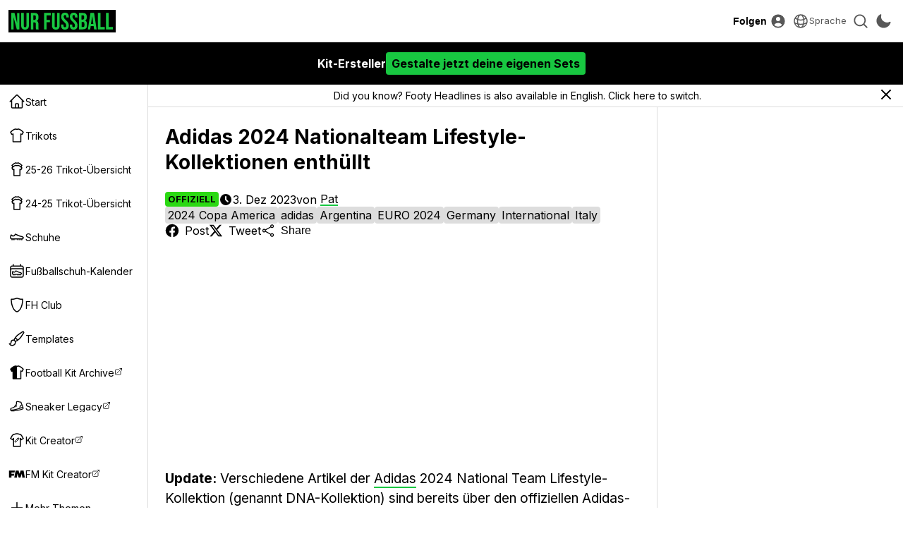

--- FILE ---
content_type: text/html; charset=UTF-8
request_url: https://www.nurfussball.com/2023/11/adidas-2024-nationalmannschaft.html
body_size: 37562
content:
<!DOCTYPE html>
<html lang="de" data-theme="light" data-site="nf" data-plus="0">


<head>
    <meta charset="UTF-8">
    <meta http-equiv="Content-Type" content="text/html; charset=utf-8">
    <meta name="viewport" content="width=device-width, initial-scale=1.0">
    <meta http-equiv="X-UA-Compatible" content="ie=edge">
    <link rel="icon" type="image/png" href="/static/favicon-nf.png" />

    <title>Adidas 2024 Nationalteam Lifestyle-Kollektionen enth&uuml;llt - Nur Fussball</title>
    <meta content='Adidas 2024 Nationalteam Lifestyle-Kollektionen enth&uuml;llt' property='og:title' />
    <meta content='Adidas 2024 Nationalteam Lifestyle-Kollektionen enth&uuml;llt' property='twitter:title' />
            <meta content="Update: Verschiedene Artikel der Adidas 2024 National Team Lifestyle-Kollektion (genannt DNA-Kollektion) sind bereits &uuml;ber den offiziellen Adidas-Onlineshop erh&auml;ltlich." name="description">
        <meta content="Update: Verschiedene Artikel der Adidas 2024 National Team Lifestyle-Kollektion (genannt DNA-Kollektion) sind bereits &uuml;ber den offiziellen Adidas-Onlineshop erh&auml;ltlich." property="og:description">
        <meta content="Update: Verschiedene Artikel der Adidas 2024 National Team Lifestyle-Kollektion (genannt DNA-Kollektion) sind bereits &uuml;ber den offiziellen Adidas-Onlineshop erh&auml;ltlich." property='twitter:description'>
                <meta content='https://blogger.googleusercontent.com/img/b/R29vZ2xl/AVvXsEiL_sQzpQW5usl4-ULluuS9YC4aDBJW-jHha6xbQ8V8Mi4iJQuyRQf98IvkhWNuQ9N-eqDpAFSaomJGapVWWT4hF3WoUC2B3dc-qlqgm3Spz35-OlIqLSm4JTPtNxv1GiGnoTs6nHdU858reMAylqfZ43GMK32hD2AP_UH27RJTNU9QALSjdzLtgEzA6Z0Z/s0/adidas-2024-nationalteam-lifestyle-kollektionen-enth%C3%BCllt.jpg' property='twitter:image' />
        <meta content='https://blogger.googleusercontent.com/img/b/R29vZ2xl/AVvXsEiL_sQzpQW5usl4-ULluuS9YC4aDBJW-jHha6xbQ8V8Mi4iJQuyRQf98IvkhWNuQ9N-eqDpAFSaomJGapVWWT4hF3WoUC2B3dc-qlqgm3Spz35-OlIqLSm4JTPtNxv1GiGnoTs6nHdU858reMAylqfZ43GMK32hD2AP_UH27RJTNU9QALSjdzLtgEzA6Z0Z/s0/adidas-2024-nationalteam-lifestyle-kollektionen-enth%C3%BCllt.jpg' property='og:image' />
        <link href='https://blogger.googleusercontent.com/img/b/R29vZ2xl/AVvXsEiL_sQzpQW5usl4-ULluuS9YC4aDBJW-jHha6xbQ8V8Mi4iJQuyRQf98IvkhWNuQ9N-eqDpAFSaomJGapVWWT4hF3WoUC2B3dc-qlqgm3Spz35-OlIqLSm4JTPtNxv1GiGnoTs6nHdU858reMAylqfZ43GMK32hD2AP_UH27RJTNU9QALSjdzLtgEzA6Z0Z/s0/adidas-2024-nationalteam-lifestyle-kollektionen-enth%C3%BCllt.jpg' rel='image_src' />
                <link href='https://www.nurfussball.com/2023/11/adidas-2024-nationalmannschaft.html' rel='canonical' />
        <meta content='https://www.nurfussball.com/2023/11/adidas-2024-nationalmannschaft.html' property='og:url' />
                            <link rel="alternate" hreflang="en" href="https://www.footyheadlines.com/2023/11/adidas-2024-national-team-collections.html" />
                        <meta content='article' property='og:type' />
        <meta content='Nur Fussball' property='og:site_name' />
    <meta content='summary_large_image' property='twitter:card' />
            <meta content='https://www.facebook.com/NurFussball' property='article:publisher' />
        <meta content='https://www.facebook.com/NurFussball' property='article:author' />
                <meta content='@NurFussball' property='twitter:site' />
    <meta content='@NurFussball' property='twitter:creator' />
    <meta content='nurfussball.com' property='twitter:domain' />

            <link href='https://amp.nurfussball.com/9122226993654913035/' rel='amphtml' />
    
    <link rel="preconnect" href="https://fonts.googleapis.com">
    <link rel="preconnect" href="https://fonts.gstatic.com" crossorigin>
    <link href="https://fonts.googleapis.com/css2?family=Inter:wght@400;700&display=swap" rel="preload" as="style" onload="this.onload=null;this.rel='stylesheet'">
    <noscript>
        <link href="https://fonts.googleapis.com/css2?family=Inter:wght@400;700&display=swap" rel="stylesheet">
    </noscript>
    <link rel="stylesheet" href="/css/reset.1695592774.css">
    <link rel="stylesheet" href="/css/main.1750359531.css">
    <link rel="stylesheet" href="/css/slideshow.1719058912.css">
    <script type="text/javascript" src="/js/func.1699050994.js"></script>
    <script type="text/javascript" src="/js/main.pre.1716990170.js"></script>
        <script async src="https://www.googletagmanager.com/gtag/js?id=G-YNBHWV2GR3"></script>
    <script>
        window.dataLayer = window.dataLayer || [];

        function gtag() {
            dataLayer.push(arguments);
        }
        gtag('js', new Date());
        gtag('config', "G-YNBHWV2GR3");
    </script>
    <!-- @formatter:off -->
            <script>
            // Make sure that the properties exist on the window.
            window.googlefc = window.googlefc || {};
            window.googlefc.ccpa = window.googlefc.ccpa || {}
            window.googlefc.callbackQueue = window.googlefc.callbackQueue || [];

            // To guarantee functionality, this must go before the FC tag on the page.
            googlefc.controlledMessagingFunction = (message) => {
                asyncWaitForUser().then((user) => {
                    if (user != null && user['active'] == 1) {
                        message.proceed(false);
                    } else {
                        message.proceed(true);
                    }
                });
            };

            (function(){/*

            Copyright The Closure Library Authors.
            SPDX-License-Identifier: Apache-2.0
            */
            'use strict';var g=function(a){var b=0;return function(){return b<a.length?{done:!1,value:a[b++]}:{done:!0}}},l=this||self,m=/^[\w+/_-]+[=]{0,2}$/,p=null,q=function(){},r=function(a){var b=typeof a;if("object"==b)if(a){if(a instanceof Array)return"array";if(a instanceof Object)return b;var c=Object.prototype.toString.call(a);if("[object Window]"==c)return"object";if("[object Array]"==c||"number"==typeof a.length&&"undefined"!=typeof a.splice&&"undefined"!=typeof a.propertyIsEnumerable&&!a.propertyIsEnumerable("splice"))return"array";
            if("[object Function]"==c||"undefined"!=typeof a.call&&"undefined"!=typeof a.propertyIsEnumerable&&!a.propertyIsEnumerable("call"))return"function"}else return"null";else if("function"==b&&"undefined"==typeof a.call)return"object";return b},u=function(a,b){function c(){}c.prototype=b.prototype;a.prototype=new c;a.prototype.constructor=a};var v=function(a,b){Object.defineProperty(l,a,{configurable:!1,get:function(){return b},set:q})};var y=function(a,b){this.b=a===w&&b||"";this.a=x},x={},w={};var aa=function(a,b){a.src=b instanceof y&&b.constructor===y&&b.a===x?b.b:"type_error:TrustedResourceUrl";if(null===p)b:{b=l.document;if((b=b.querySelector&&b.querySelector("script[nonce]"))&&(b=b.nonce||b.getAttribute("nonce"))&&m.test(b)){p=b;break b}p=""}b=p;b&&a.setAttribute("nonce",b)};var z=function(){return Math.floor(2147483648*Math.random()).toString(36)+Math.abs(Math.floor(2147483648*Math.random())^+new Date).toString(36)};var A=function(a,b){b=String(b);"application/xhtml+xml"===a.contentType&&(b=b.toLowerCase());return a.createElement(b)},B=function(a){this.a=a||l.document||document};B.prototype.appendChild=function(a,b){a.appendChild(b)};var C=function(a,b,c,d,e,f){try{var k=a.a,h=A(a.a,"SCRIPT");h.async=!0;aa(h,b);k.head.appendChild(h);h.addEventListener("load",function(){e();d&&k.head.removeChild(h)});h.addEventListener("error",function(){0<c?C(a,b,c-1,d,e,f):(d&&k.head.removeChild(h),f())})}catch(n){f()}};var ba=l.atob("aHR0cHM6Ly93d3cuZ3N0YXRpYy5jb20vaW1hZ2VzL2ljb25zL21hdGVyaWFsL3N5c3RlbS8xeC93YXJuaW5nX2FtYmVyXzI0ZHAucG5n"),ca=l.atob("WW91IGFyZSBzZWVpbmcgdGhpcyBtZXNzYWdlIGJlY2F1c2UgYWQgb3Igc2NyaXB0IGJsb2NraW5nIHNvZnR3YXJlIGlzIGludGVyZmVyaW5nIHdpdGggdGhpcyBwYWdlLg=="),da=l.atob("RGlzYWJsZSBhbnkgYWQgb3Igc2NyaXB0IGJsb2NraW5nIHNvZnR3YXJlLCB0aGVuIHJlbG9hZCB0aGlzIHBhZ2Uu"),ea=function(a,b,c){this.b=a;this.f=new B(this.b);this.a=null;this.c=[];this.g=!1;this.i=b;this.h=c},F=function(a){if(a.b.body&&!a.g){var b=
            function(){D(a);l.setTimeout(function(){return E(a,3)},50)};C(a.f,a.i,2,!0,function(){l[a.h]||b()},b);a.g=!0}},D=function(a){for(var b=G(1,5),c=0;c<b;c++){var d=H(a);a.b.body.appendChild(d);a.c.push(d)}b=H(a);b.style.bottom="0";b.style.left="0";b.style.position="fixed";b.style.width=G(100,110).toString()+"%";b.style.zIndex=G(2147483544,2147483644).toString();b.style["background-color"]=I(249,259,242,252,219,229);b.style["box-shadow"]="0 0 12px #888";b.style.color=I(0,10,0,10,0,10);b.style.display=
            "flex";b.style["justify-content"]="center";b.style["font-family"]="Roboto, Arial";c=H(a);c.style.width=G(80,85).toString()+"%";c.style.maxWidth=G(750,775).toString()+"px";c.style.margin="24px";c.style.display="flex";c.style["align-items"]="flex-start";c.style["justify-content"]="center";d=A(a.f.a,"IMG");d.className=z();d.src=ba;d.style.height="24px";d.style.width="24px";d.style["padding-right"]="16px";var e=H(a),f=H(a);f.style["font-weight"]="bold";f.textContent=ca;var k=H(a);k.textContent=da;J(a,
            e,f);J(a,e,k);J(a,c,d);J(a,c,e);J(a,b,c);a.a=b;a.b.body.appendChild(a.a);b=G(1,5);for(c=0;c<b;c++)d=H(a),a.b.body.appendChild(d),a.c.push(d)},J=function(a,b,c){for(var d=G(1,5),e=0;e<d;e++){var f=H(a);b.appendChild(f)}b.appendChild(c);c=G(1,5);for(d=0;d<c;d++)e=H(a),b.appendChild(e)},G=function(a,b){return Math.floor(a+Math.random()*(b-a))},I=function(a,b,c,d,e,f){return"rgb("+G(Math.max(a,0),Math.min(b,255)).toString()+","+G(Math.max(c,0),Math.min(d,255)).toString()+","+G(Math.max(e,0),Math.min(f,
            255)).toString()+")"},H=function(a){a=A(a.f.a,"DIV");a.className=z();return a},E=function(a,b){0>=b||null!=a.a&&0!=a.a.offsetHeight&&0!=a.a.offsetWidth||(fa(a),D(a),l.setTimeout(function(){return E(a,b-1)},50))},fa=function(a){var b=a.c;var c="undefined"!=typeof Symbol&&Symbol.iterator&&b[Symbol.iterator];b=c?c.call(b):{next:g(b)};for(c=b.next();!c.done;c=b.next())(c=c.value)&&c.parentNode&&c.parentNode.removeChild(c);a.c=[];(b=a.a)&&b.parentNode&&b.parentNode.removeChild(b);a.a=null};var ia=function(a,b,c,d,e){var f=ha(c),k=function(n){n.appendChild(f);l.setTimeout(function(){f?(0!==f.offsetHeight&&0!==f.offsetWidth?b():a(),f.parentNode&&f.parentNode.removeChild(f)):a()},d)},h=function(n){document.body?k(document.body):0<n?l.setTimeout(function(){h(n-1)},e):b()};h(3)},ha=function(a){var b=document.createElement("div");b.className=a;b.style.width="1px";b.style.height="1px";b.style.position="absolute";b.style.left="-10000px";b.style.top="-10000px";b.style.zIndex="-10000";return b};var K={},L=null;var M=function(){},N="function"==typeof Uint8Array,O=function(a,b){a.b=null;b||(b=[]);a.j=void 0;a.f=-1;a.a=b;a:{if(b=a.a.length){--b;var c=a.a[b];if(!(null===c||"object"!=typeof c||Array.isArray(c)||N&&c instanceof Uint8Array)){a.g=b-a.f;a.c=c;break a}}a.g=Number.MAX_VALUE}a.i={}},P=[],Q=function(a,b){if(b<a.g){b+=a.f;var c=a.a[b];return c===P?a.a[b]=[]:c}if(a.c)return c=a.c[b],c===P?a.c[b]=[]:c},R=function(a,b,c){a.b||(a.b={});if(!a.b[c]){var d=Q(a,c);d&&(a.b[c]=new b(d))}return a.b[c]};
            M.prototype.h=N?function(){var a=Uint8Array.prototype.toJSON;Uint8Array.prototype.toJSON=function(){var b;void 0===b&&(b=0);if(!L){L={};for(var c="ABCDEFGHIJKLMNOPQRSTUVWXYZabcdefghijklmnopqrstuvwxyz0123456789".split(""),d=["+/=","+/","-_=","-_.","-_"],e=0;5>e;e++){var f=c.concat(d[e].split(""));K[e]=f;for(var k=0;k<f.length;k++){var h=f[k];void 0===L[h]&&(L[h]=k)}}}b=K[b];c=[];for(d=0;d<this.length;d+=3){var n=this[d],t=(e=d+1<this.length)?this[d+1]:0;h=(f=d+2<this.length)?this[d+2]:0;k=n>>2;n=(n&
            3)<<4|t>>4;t=(t&15)<<2|h>>6;h&=63;f||(h=64,e||(t=64));c.push(b[k],b[n],b[t]||"",b[h]||"")}return c.join("")};try{return JSON.stringify(this.a&&this.a,S)}finally{Uint8Array.prototype.toJSON=a}}:function(){return JSON.stringify(this.a&&this.a,S)};var S=function(a,b){return"number"!==typeof b||!isNaN(b)&&Infinity!==b&&-Infinity!==b?b:String(b)};M.prototype.toString=function(){return this.a.toString()};var T=function(a){O(this,a)};u(T,M);var U=function(a){O(this,a)};u(U,M);var ja=function(a,b){this.c=new B(a);var c=R(b,T,5);c=new y(w,Q(c,4)||"");this.b=new ea(a,c,Q(b,4));this.a=b},ka=function(a,b,c,d){b=new T(b?JSON.parse(b):null);b=new y(w,Q(b,4)||"");C(a.c,b,3,!1,c,function(){ia(function(){F(a.b);d(!1)},function(){d(!0)},Q(a.a,2),Q(a.a,3),Q(a.a,1))})};var la=function(a,b){V(a,"internal_api_load_with_sb",function(c,d,e){ka(b,c,d,e)});V(a,"internal_api_sb",function(){F(b.b)})},V=function(a,b,c){a=l.btoa(a+b);v(a,c)},W=function(a,b,c){for(var d=[],e=2;e<arguments.length;++e)d[e-2]=arguments[e];e=l.btoa(a+b);e=l[e];if("function"==r(e))e.apply(null,d);else throw Error("API not exported.");};var X=function(a){O(this,a)};u(X,M);var Y=function(a){this.h=window;this.a=a;this.b=Q(this.a,1);this.f=R(this.a,T,2);this.g=R(this.a,U,3);this.c=!1};Y.prototype.start=function(){ma();var a=new ja(this.h.document,this.g);la(this.b,a);na(this)};
            var ma=function(){var a=function(){if(!l.frames.googlefcPresent)if(document.body){var b=document.createElement("iframe");b.style.display="none";b.style.width="0px";b.style.height="0px";b.style.border="none";b.style.zIndex="-1000";b.style.left="-1000px";b.style.top="-1000px";b.name="googlefcPresent";document.body.appendChild(b)}else l.setTimeout(a,5)};a()},na=function(a){var b=Date.now();W(a.b,"internal_api_load_with_sb",a.f.h(),function(){var c;var d=a.b,e=l[l.btoa(d+"loader_js")];if(e){e=l.atob(e);
            e=parseInt(e,10);d=l.btoa(d+"loader_js").split(".");var f=l;d[0]in f||"undefined"==typeof f.execScript||f.execScript("var "+d[0]);for(;d.length&&(c=d.shift());)d.length?f[c]&&f[c]!==Object.prototype[c]?f=f[c]:f=f[c]={}:f[c]=null;c=Math.abs(b-e);c=1728E5>c?0:c}else c=-1;0!=c&&(W(a.b,"internal_api_sb"),Z(a,Q(a.a,6)))},function(c){Z(a,c?Q(a.a,4):Q(a.a,5))})},Z=function(a,b){a.c||(a.c=!0,a=new l.XMLHttpRequest,a.open("GET",b,!0),a.send())};(function(a,b){l[a]=function(c){for(var d=[],e=0;e<arguments.length;++e)d[e-0]=arguments[e];l[a]=q;b.apply(null,d)}})("__d3lUW8vwsKlB__",function(a){"function"==typeof window.atob&&(a=window.atob(a),a=new X(a?JSON.parse(a):null),(new Y(a)).start())});}).call(this);

            window.__d3lUW8vwsKlB__("[base64]");
        </script>
        <!-- @formatter:on -->
            <script async src="https://pagead2.googlesyndication.com/pagead/js/adsbygoogle.js?client=ca-pub-5722789279541063" crossorigin="anonymous"></script>
        <!-- <script async='async' src='https://cdn.onesignal.com/sdks/OneSignalSDK.js'></script> -->

    <link href='https://www.nurfussball.com/atom.xml' rel='alternate' expr:title='Nur Fussball - Atom"' type='application/atom+xml' />
    <link href='https://www.nurfussball.com/rss.xml' rel='alternate' expr:title='Nur Fussball - RSS"' type='application/rss+xml' />

    <link rel="manifest" href="/manifest.json">

            <script type="application/ld+json">
            {"@context":"https:\/\/schema.org","@type":"NewsArticle","image":["https:\/\/blogger.googleusercontent.com\/img\/b\/R29vZ2xl\/AVvXsEhxT-RwQQx4hYDa2ys0iGdKYUmPQmawUpW0ezizfK-ou7jxBDzFeCEOTv7mAFBYV6NeuEjwQ9bdhEnNWxDCSUoF1BVDJOBR7IcHKBzS3eoeX9gGSGP7ciVoBAjkznXvXWSvPvECyj69jOKyq99FCLga2yJXGiLk14DdDQVxgifZ__0K9vBkGcg1KaJ2RfpZ\/s1600\/adidas-2024-nationalteam-lifestyle-kollektionen-enth\u00fcllt.jpg","https:\/\/blogger.googleusercontent.com\/img\/b\/R29vZ2xl\/AVvXsEiq4eQO_dI-T3xGRcqSbK3Puz6lhO6NFyCxLv4tTSVm6XA48_3vdnKvkv7xU_r-Zy3aCqOyRDkYmQneDOpIxdurSWXCv3_NgCuEJTjWpc6fXXZeCJh5eNELiY2gOx9GvLlJdt04p7p1EkaM8myrTKhItvycFcRRILfwTd0-UBu9kjgdOH_zkYBG7c5_STYU\/s1600\/adidas-2024-nationalteam-lifestyle-kollektionen-enth\u00fcllt.jpg","https:\/\/blogger.googleusercontent.com\/img\/b\/R29vZ2xl\/AVvXsEgGgTKvi-Qh9WL27UCJ3Bwn7v9nx1HyhtAv-6P-5ziWbgVv8EKMxoK429HHWgF2NALc_h_gB-ZmjBS_dzaWQoZJ0TbQO1hMVCYNYw3gs0_boTBIJvWw0zCfaQhnvobVpedITzRidJ7w_d4TyDsUq3ru9UfQIzY5lBjPh0GFh4azeLMi8GeMQ9SqsplQtPBh\/s1600\/adidas-2024-nationalteam-lifestyle-kollektionen-enth\u00fcllt.jpg","https:\/\/blogger.googleusercontent.com\/img\/b\/R29vZ2xl\/[base64]\/s1600\/adidas-2024-nationalteam-lifestyle-kollektionen-enth\u00fcllt.jpg","https:\/\/blogger.googleusercontent.com\/img\/b\/R29vZ2xl\/AVvXsEgPmQHNFkBzHHX4giPr2Vbgl-S48ZN2EvlDgj-S89ASLNINrvD4RAIel3mZoWGraSNStoIhD9H6mMGUTSbgjPKdSX8HNzFk6B9UgRrARCRnde5MemnHmmusxKuMVbNhTm1Nem7b962eEdqLyMRvF3TQfC76jj-Ac63Cdy549Boi5Ufl2VZSk0wRTTN48DIW\/s1600\/adidas-2024-nationalteam-lifestyle-kollektionen-enth\u00fcllt.jpg","https:\/\/blogger.googleusercontent.com\/img\/b\/R29vZ2xl\/AVvXsEjgao-4MENRoXB3gcklSgYrJL0aUipXFP2X6NRRsvXbkYnFxwYE4lcPN6yFhdkHbrHIUX1kFZ-B2H7Ogv4PVNAuWPhqPrAk2JK3lWM97aO1QpduvDFYh8SqQoEJ4K9o7TLlD2hAadQvvbv8Rj8Cvcdn3856U8l6GiJh79B6U46yrNUSJqu2YhIJ7T04u_gt\/s1600\/adidas-2024-nationalteam-lifestyle-kollektionen-enth\u00fcllt.jpg","https:\/\/blogger.googleusercontent.com\/img\/b\/R29vZ2xl\/AVvXsEi3RK_yMs5c6ugVDdUjbQhkT66Al0et8Td_22e_zXzlZZ43rAwdSlqGdh1_Mmyns-Yh__o4w5l440x1wbDCisbpduy3tq983z3C_fCgZCc04E3mavTPHRXUFdgygtu_wUtGzSoENu1X4oteE0KpzAmvjG_iBA3f1iUSkMPiQ_e_2vKJrnHBc6lc7vkyNGbd\/s1600\/adidas-2024-nationalteam-lifestyle-kollektionen-enth\u00fcllt.jpg","https:\/\/blogger.googleusercontent.com\/img\/b\/R29vZ2xl\/AVvXsEjZUtK2Kmeuxh9RCmuYFZEMwBwndGDHEI8J37Xp0mAM6i0pm2DVPFB7roekik_nLn1D3Xno0VBzQDmoVGNEzP5tAlXQnuSQjxd7V_CTwsLAabAvqTFZSUNAiA6Tl5gSGcu5bMgVAodFR0VHUUnP72PwqXSIr7E2liD7NVOIW49zy7VyZMnW4WYfbrtjUu3P\/s1600\/adidas-2024-nationalteam-lifestyle-kollektionen-enth\u00fcllt.jpg","https:\/\/blogger.googleusercontent.com\/img\/b\/R29vZ2xl\/AVvXsEiGvMbxL2k41GFeCXd49OTuXqyq-bjFcPrkqUXu43BzuGycqlVo6lI3K9RmKXfjxnX_mcoL711_0IPDyc8j5HPlN12mpp2Uq1nf8FRcpVLvWjle5QgbN_mh9uEus8gv5G6JjN0Wt8Bt7MHP9NwKhMrvfcxAAKCVD5y3gGimEQv0xwdcFYovCqMhna5hPUBh\/s1600\/adidas-2024-nationalteam-lifestyle-kollektionen-enth\u00fcllt.jpg","https:\/\/blogger.googleusercontent.com\/img\/b\/R29vZ2xl\/AVvXsEj3HZ7RJMgHuo_bK2lejXGDYrzKi85Z48jAvGl9OKc81DI6GFON2bNsmivbirThgi3UvUIQpeO5CUj4E0oopoO5cUIxPH6vCdI52QcDdpcGrmkrCL1VQyoNBI15EXVHQQDyUhXCwDdbrjtHegyy-ZqD8o2xfLgxl_3YehaNQ3GRWjjxQTMSXGFApklohLEg\/s1600\/adidas-2024-nationalteam-lifestyle-kollektionen-enth\u00fcllt.jpg","https:\/\/blogger.googleusercontent.com\/img\/b\/R29vZ2xl\/AVvXsEhoaJuzOdydqS9Gd37YKeX9ZdJwr4E-xbfmtpddz15Nbscvr-6uXlW75FmOpEqjeSfya-V_lSAmZNtzmPZMMC1RYiE1ha85TeJSJh1Hhsm1qbIkBVV_JeuKqzQgjMe10mISotVls3jkMZzP83-XpeMxHF8oiVHBvfLEqxAwEYFgStnZkA0EP3sZ_sI80QQF\/s1600\/adidas-2024-nationalteam-lifestyle-kollektionen-enth\u00fcllt.jpg","https:\/\/blogger.googleusercontent.com\/img\/b\/R29vZ2xl\/AVvXsEitGx2cOS1ico3Uy-2q9j8qD7PhWhA9ou9J-IWPZoSwYJVzfIKlx0aPV9Sr3zqBgvoshC3LkOYcQIzTQ56s28GZl0h5iJPxyplkk2A5LS8FMYeiTxTeAxXhxhZvn8qx73pviPijZ5j5YAMbDmK6KhVGxNTOIk4VfssqM5VBBxdc9eApB84hyCAl49uBHS4F\/s1600\/adidas-2024-nationalteam-lifestyle-kollektionen-enth\u00fcllt.jpg","https:\/\/blogger.googleusercontent.com\/img\/b\/R29vZ2xl\/AVvXsEh7gwfm43bsfAeMjhB9wcMewG_7gF2oxsQkuZa7McQuCV9-7tLUwLx3DyqMi5O14hP7CKsooKdUQutoXWWrbv6L8zerefVs620IM5XSa5rbsu48cICvtNma1wtjYkSDKBxW77j2NcDzQQI4u5EIMr4eXa6vF9baNquKZESdfJUs2xyE0rJXakoTZmb7dfyd\/s1600\/adidas-2024-nationalteam-lifestyle-kollektionen-enth\u00fcllt.jpg","https:\/\/blogger.googleusercontent.com\/img\/b\/R29vZ2xl\/AVvXsEg0edMW4Gy_-v1DZJ6GHtdJ6V8F3xBnCx44R-p2_dpN4wXYMIVg7JA6loRWtnkrw1sY4d2t8YBLfNyQk9cp84yIq6C2ZHGrJdmFVdlqlRdLyuG54wzKsL6U4TR5cmeI4JTQpOorMZAIDV97HrbjRu6bCPtljjQEPd4_LgsYq9Mj8Ew2_y8H6Dy7WREMy-fs\/s1600\/adidas-2024-nationalteam-lifestyle-kollektionen-enth\u00fcllt.jpg","https:\/\/blogger.googleusercontent.com\/img\/b\/R29vZ2xl\/AVvXsEhDj-3WMc4kgZIjHXG6hCt_3pj2uv_AURWLEKhdaR-VuUDjhBkpzdd39qaPgRINdK42daztwM-Dm8C9Kpv1vM2VGWmksXMCgn61OhSjJS8vkwQrLFTwgWo6kr-dvia8axOCIwEXp4_-EdHX19IiyS3TE64CaYX2gNFrYFWOd3axfeGAGTEfmNnxJqT67dMA\/s1600\/adidas-2024-nationalteam-lifestyle-kollektionen-enth\u00fcllt.jpg","https:\/\/blogger.googleusercontent.com\/img\/b\/R29vZ2xl\/[base64]\/s1600\/adidas-2024-nationalteam-lifestyle-kollektionen-enth\u00fcllt.jpg","https:\/\/blogger.googleusercontent.com\/img\/b\/R29vZ2xl\/AVvXsEiZ6ttDEHajodb9d9HhaGIFWB46GFcBLFBJWm9775ywAZM3lpyNWc7uMbwUwt4plzZqcbxgoaW5mQ4FTVZAFmkwhFjuaP2sRJxbL6lSq-mDwVtfJ8HKQ5JvWlDWFV-HIwxqBrnidm4oxtZG77l4vIZvgHoJ7D8UFw7jvZFapq4jT3kEY8YMWeL2zr9B6h_8\/s1600\/adidas-2024-nationalteam-lifestyle-kollektionen-enth\u00fcllt.jpg","https:\/\/blogger.googleusercontent.com\/img\/b\/R29vZ2xl\/AVvXsEgHwfuudYYu8MjQj23p84z6d7cSDWBjsL4rz7dj9F4Htd_kZKn-7KltB2ipJUq0rPAky03q7QZMFRoJ70i5nMRPN5LBt1WzScEsmEMXlAGfnn9OTtk7skZKVYW3DzdIvqee4tgmtxfh2WHf0-jh-aZsPk3BQbR_6yO13LFG-_zZt4jFRa4P-GNWV2zzRqg1\/s1600\/adidas-2024-nationalteam-lifestyle-kollektionen-enth\u00fcllt.jpg","https:\/\/blogger.googleusercontent.com\/img\/b\/R29vZ2xl\/AVvXsEi7ju5NSFQhf0MA56HqA6C23HdFqzLIE8wd4jZ-6XkrrgepcnqxA2tL_LmlNuH9DVjxDBc9QD-kO45a-vpYj4AxvG8ef1_fuWrsIp4yy_LGGtxSbHx_Lcd0460SHuc9iya3gm18_ZAor5Ar8Aw-WIr7-viQJeTtMr0Tp469mxGvqQpqokCXVjNuufw3iBoe\/s1600\/adidas-2024-nationalteam-lifestyle-kollektionen-enth\u00fcllt.jpg","https:\/\/blogger.googleusercontent.com\/img\/b\/R29vZ2xl\/AVvXsEjoxPuZYysC7t0p65y_CbWwtsnKy2x5iDtCP8dg7Vx5IIhGcQk9MJ-ZJgM2HWlKQhahIjMddnM5eyWzBxgJCAEcUeQbjvcx7pYKwbt0Dv1x_JA6Jzr9Ax-FULDleumY8-vwEZqXHzog04wrq3YmYxF0PAE4UtwhNjbCkmLcAVtUhZsdp_BaK8gRQwQgdc8l\/s1600\/adidas-2024-nationalteam-lifestyle-kollektionen-enth\u00fcllt.jpg","https:\/\/blogger.googleusercontent.com\/img\/b\/R29vZ2xl\/AVvXsEjt2wyqEbKKT7xNzkargRTA7llpsLv9M6VezYfeGJaUAjCQn9kOOO318iXrD_FwZeCQIIj3skOM70escDvm-dIQrwpKOimBN-eLSL75ab8ZLqYTU7jb2JAcwnL5NQ-mXQ1FGy8ngNPrLQ4x5_bbvaYZ1vzcXVrPqz4JGe5FTSopuHCCNTxGrur1pIkG5Fux\/s1600\/adidas-2024-nationalteam-lifestyle-kollektionen-enth\u00fcllt.jpg","https:\/\/blogger.googleusercontent.com\/img\/b\/R29vZ2xl\/AVvXsEhxa9rwO326mqEEZ8wAufS15rtW89CEhxialtRaQEjEJHAtI-N3ewR8RzJQrS3W-0dM2QqFHRS5B1fkmG6X0oV233UL4tr-AY8SgKWIMTh7L_DV-xIcQ9m-5j8VpLHIMKUtVTtYnvL1X0KhuLDHkGB5diyJPz7osn0mGIcj4ARaEdyr8ryOp8mt8wMLbsrf\/s1600\/adidas-2024-nationalteam-lifestyle-kollektionen-enth\u00fcllt.jpg","https:\/\/blogger.googleusercontent.com\/img\/b\/R29vZ2xl\/AVvXsEgpcXzpyZKLVd_QRwNlSSkUaLckyBIWpXjziPRSO0hUYMIQIalI55b6X3Ah_R-OImuCQnJb1mgV55icOTWFFVXEEivuVN-_Shf8MVs4T9oj7g7kUXW9gyhN2uqxd-auFS3czsVdreVklH9t1pRHehSag6CQEyPTk0vQAn0KPICLzI8pwK_9_msdM99Vp1aP\/s1600\/adidas-2024-nationalteam-lifestyle-kollektionen-enth\u00fcllt.jpg","https:\/\/blogger.googleusercontent.com\/img\/b\/R29vZ2xl\/AVvXsEg9jLOCarYJxVLuCGsuovQomxeKjttBhR2SsSMkoDego_GpI6TiquAzQlOmGjW1U1N-dSkuYp5XtkRPVdoexB_U_D6COMzfdnMxEMLUV8rwD4CnVZpHkTIBx4Pbq_LxcIXouGvEBD1qRMfJynkJaF6w8yEitbYvzWYQRFe5DTjcXjPL5k7qepUbRNUf_rU1\/s1600\/adidas-2024-nationalteam-lifestyle-kollektionen-enth\u00fcllt.jpg","https:\/\/blogger.googleusercontent.com\/img\/b\/R29vZ2xl\/AVvXsEjHx2IeW-5LFEQb6evAGUuUOWlm174U1irY_eg9F9qZt2xds2sVZaRB61Nvv2onG7gfulvSiw6kvrP6QlXJqJw93MCIAqATDn4-jLC7LBdY_CJq3VYsK8Ioa9TpmWbFd-nCtYwLHjBpKV7GzEWu1eRcwcLN0HiCRt_4AW6jGiJhmBppY2mhWhHiryHXvDOM\/s1600\/adidas-2024-nationalteam-lifestyle-kollektionen-enth\u00fcllt.jpg","https:\/\/blogger.googleusercontent.com\/img\/b\/R29vZ2xl\/AVvXsEjPmeJOLscG1qs-O5sOQAZ-2Ypwg1-dq0-HvUEic-SotMXOrMgFfGQspEhSpthm6-bR8OGJZfevyEdqYvi-2QEk93rpUVjg7IEcjPFtv95dQEb5Wgh5DgEGKVevN5B37P8V2p38aPu8eRiSMGFVK9RkVNewWhYDwsWOIdieF4ZumFEiZ9ht8uYTZ1j7-RSI\/s1600\/adidas-2024-nationalteam-lifestyle-kollektionen-enth\u00fcllt.jpg","https:\/\/blogger.googleusercontent.com\/img\/b\/R29vZ2xl\/AVvXsEjjAUQVT18w1_gEm1qAWLpPC8kIm7g-ZqH0kNWnbZ7uahTB1cwX6GwtSqjpZymkmfSfzYFYtlCk7Hm_95Pe1_OYhGLRSwuGcPD4FW4NrZqhiKdqjO_Mz_Df3kQ_mmmlgzb2V9GzI2sm5fTQjyjVseLXO1IqHg22We6sRlIc44OYETBIW3FLUsVXaxkvokep\/s1600\/adidas-2024-nationalteam-lifestyle-kollektionen-enth\u00fcllt.jpg","https:\/\/blogger.googleusercontent.com\/img\/b\/R29vZ2xl\/AVvXsEjDtiZon9br3vhphAOz7ghAnoN_sD3J_JlssDmZOiLOof65CTvyfwvHM21C9ihIuGnCepfEJTSMEBVs5NLytCESvSdHqPw5-v6_dK7WW2osXoQ9L2AnTOQuypVEGOAKPmUPlj_wvF7OpLWrcofW1NWbTMY9yFoCC_hJynSVOhH0dl9egKk7RE1WLJQ1Mh__\/s1600\/adidas-2024-nationalteam-lifestyle-kollektionen-enth\u00fcllt.jpg","https:\/\/blogger.googleusercontent.com\/img\/b\/R29vZ2xl\/AVvXsEjjdxAoyjrDhO-36UQ5a6AfonPtEU9U3OKiR4cFLI5Fp2rSNsO9s2s72Wbjyq1ukPvDcTryANZqwuO9fmsMfdY_8R7BKcwUBcscidQNq63xz_fMO3WnP0oe-KpeijQWdzzeUG4nTP14rt8INAUCOA2BwnKQ8ixuSON4i5_m1yxVDYD14w-4rt7Pj4oFBDXn\/s1600\/adidas-2024-nationalteam-lifestyle-kollektionen-enth\u00fcllt.jpg","https:\/\/blogger.googleusercontent.com\/img\/b\/R29vZ2xl\/AVvXsEhpu6dzpx9l991fmR8Ea3Gcj2Q5zmB-DlmN2i2ojZ7bj1_dd3UJc7mNz2707t-eZ1Avl9eIx_UpdAz1lcKFXqWgaHmKnIRR_pIgjmCh-4DApqPTdbvihelwN0vz-YnWzE0ebWuviUbSx5ncFXGACT5KfiAyIgh1_NecqZv41OdUh58urwMwzX7vbogVk0_J\/s1600\/adidas-2024-nationalteam-lifestyle-kollektionen-enth\u00fcllt.jpg","https:\/\/blogger.googleusercontent.com\/img\/b\/R29vZ2xl\/[base64]\/s1600\/adidas-2024-nationalteam-lifestyle-kollektionen-enth\u00fcllt.jpg","https:\/\/blogger.googleusercontent.com\/img\/b\/R29vZ2xl\/AVvXsEiuY9IpgOA3u2BPVN7Q7lUOqVk3O_Sck-p6fwmn_YNY47AXdbKzdVHkhLwj2qBVyj3DmlU1SAwVvz2wHn4-ssDQcSFiZ2s9enSnSxHLw6fm38k_bE6zaJhEoxxAGnsnGhY8yNuL0UwndDfNfiqiphj9AFYScK9gVRCb-dhViS7QEMC6aZ0JsW9m5ImVjQ7u\/s1600\/adidas-2024-nationalteam-lifestyle-kollektionen-enth\u00fcllt.jpg","https:\/\/blogger.googleusercontent.com\/img\/b\/R29vZ2xl\/AVvXsEiB_ZaM4dW5bSOevSf9PhBjL4IVjYGp4aJhQFV9lxdNwrdJFrwZZ-YX0lS_b6OVH9cuuo-c7062hI4YxcCDfnpkAGdHdwBzVawTGiN5pcf3AG4CpXgf-B02NzeKCM9RYqZxZrqWtRUrx8hxLBZ7oJzjXftmchMnvwMOM5HkkYOhpeLwNkcJ-d_6Z7ufD9V1\/s1600\/adidas-2024-nationalteam-lifestyle-kollektionen-enth\u00fcllt.jpg","https:\/\/blogger.googleusercontent.com\/img\/b\/R29vZ2xl\/AVvXsEi9ysxeq8gnUZrpDXwJr3nq72h8FA76K3MpbDACdjdMAiyaoKrkUFoZzYDcBmgpS0IiNsunqj0BHGb5f8AVcip_iwDwOYTgOXPwwD4S63BB5-ZBxuJkSjM9JQEgtpbIba1SmnXtIfuAb3-Qido8c4_dKeS10J_jhKuXsC-tT3bJheGXjnHQCCH5fv7YHs0y\/s1600\/adidas-2024-nationalteam-lifestyle-kollektionen-enth\u00fcllt.jpg","https:\/\/blogger.googleusercontent.com\/img\/b\/R29vZ2xl\/AVvXsEj0iRXkDETxT3b2vDAEPllQr6n-LsR57jJCyI31X41ZAfSEllGfmXz2kkYv4MR_eMOsCa1i8Yn5DwmYyG1SsDVB4_sdkePnjCYaeUMYfC_k_Mr0TaXiIQGCSUcOuRQeogfSjwQI9laxvn9MXKJOidIfHolNGLS89HIz1_q7TRA5A05T9o_pt8xKsDFUdLTM\/s1600\/adidas-2024-nationalteam-lifestyle-kollektionen-enth\u00fcllt.jpg","https:\/\/blogger.googleusercontent.com\/img\/b\/R29vZ2xl\/AVvXsEhpfdutdNvenx15pL16bhc1jCDsEZlcLSoP4XuAfG_k96L7QDShYAjgX-xpV-tr-yPmqg1UBUx1rk19vX70DwZkpXqcf1gym9U79EUlvId5Ns5US9XfOybxlfPbdNQ-6xQYjSHnaxrtR-hdic1o_4jHUv5TQyM6nS1074XZVa3TtxEHU2zWoRpwl-0uI791\/s1600\/adidas-2024-nationalteam-lifestyle-kollektionen-enth\u00fcllt.jpg","https:\/\/blogger.googleusercontent.com\/img\/b\/R29vZ2xl\/AVvXsEgggeEpoBsFTo8T_qBsLUAftztXmJdhODsYZn-C76k8qA1BE15X-qriG92MqLSTnPynSHXMjVfC9A_KXZN70FDNImdXy6c98D9onR2-rF9K-lMOe-3z264509YOM5OFeQyDdWkEyMdbrmqoqClfhcZuISzyN1sUqaIRmdV6-Gp4T-m5cX3JkbAY1Q2eOF9O\/s1600\/adidas-2024-nationalteam-lifestyle-kollektionen-enth\u00fcllt.jpg","https:\/\/blogger.googleusercontent.com\/img\/b\/R29vZ2xl\/AVvXsEjy5oz2wZgueo7jrGfv-_kWMM5fbYkM-aS0SV9bxoVXboqlU7cW8Miw3iy5y1eSlvTv4M7zgU3mdNwftT74Q-VZXMuP9ZxlSUB5Pe1vVYN5iZdRhzgUzQr_bWDrU3NEle_L8hgSFOlF5JblIow6cuRaW3sY2Ei98hhlViFW_QuIqcnpt1uBuo6jz8sK3Zu4\/s1600\/adidas-2024-nationalteam-lifestyle-kollektionen-enth\u00fcllt.jpg","https:\/\/blogger.googleusercontent.com\/img\/b\/R29vZ2xl\/[base64]\/s1600\/adidas-2024-nationalteam-lifestyle-kollektionen-enth\u00fcllt.jpg","https:\/\/blogger.googleusercontent.com\/img\/b\/R29vZ2xl\/AVvXsEjyMhlxmMZQO27CEDfVsJkUJXCUIHvYLY9i_3BQn2ehAwqAv9wkELn1D_opy5lC3WSbLnVhThM31wMCq8BDMMx56EBQiY-CJKMRcGLXYUO77lxFjV1mLfch58GTgTzVXuZWVIDGzKFwlJCz7vwwSHJsW8vxq029uj3WnNATu_E_Injn_7fpjABgGa_snF2O\/s1600\/adidas-2024-nationalteam-lifestyle-kollektionen-enth\u00fcllt.jpg","https:\/\/blogger.googleusercontent.com\/img\/b\/R29vZ2xl\/AVvXsEizezCH_H4OCBD_wws8Z5C2EkniLQmp7gXnitMiqjBYty_0sAdNj9zaWlk3OwhqH2RdPhPUTyIaYedX0dDY_KLv8cgH4-WiZPZmJXbO5ZJjGXu6UGYy74njlZyBYDY35Qkg5smZpOo9KyyIkoHi8PGQJ5ks_J7E6MUv5Ov3NkPbFDBu-NUsB9BHuJ4HTudG\/s1600\/adidas-2024-nationalteam-lifestyle-kollektionen-enth\u00fcllt.jpg","https:\/\/blogger.googleusercontent.com\/img\/b\/R29vZ2xl\/AVvXsEjgVeiPRbfl0Z9_wrlvT0HCHgyFZSWfGFNWHzlSRL7tcz3SCVbjrNWKQuMnzlT-ZqPnDlPCPGu3qb4ygIhWMTg2kxB3wOouikgOYeZAkmJFC0Taim3tVC5RuQsfLstRVCA_PsNb9_CthWzlOLvibP-lnmsxHFOcsoufj5OyNG-v2itp-Eelts8lGB4Uf4Wi\/s1600\/adidas-2024-nationalteam-lifestyle-kollektionen-enth\u00fcllt.jpg","https:\/\/blogger.googleusercontent.com\/img\/b\/R29vZ2xl\/AVvXsEh1yla3kuHkU53k_t2dWVZE3SXszfEkkvuhREo-4FLPWBkPya4gJCHzP8GCLDCGvWrItiZLKFnZ0v_Zq_44FhxEUbPPPZH0NN7pMXInD0d-ZgWmRkJi_cX9rQTlEJGo3sJbVsPDWeeGZDTd4pAdYKj6bJsMsL4Wu5fc5ZAB1um6t0N6uMUZSVXDjKsfrouq\/s1600\/adidas-2024-nationalteam-lifestyle-kollektionen-enth\u00fcllt.jpg","https:\/\/blogger.googleusercontent.com\/img\/b\/R29vZ2xl\/AVvXsEiaHZEFb5UyIauI3eUCM5tq9eBn_ScBMADrr4jIqzQQ0u13FV3RyXEzPb71b1_eMvONYy-KXJw17Fj8a6cpCK7nocOMh9TQwAtR7ZQLGzsgtgzH7l0BiGSUBd-XsFM_1tgz7DA5pQIhIWd6plc_x1-bWIIZx2b4NZV6TRAlqDrF6BtHFXmx1hktPHVmCrA8\/s1600\/adidas-2024-nationalteam-lifestyle-kollektionen-enth\u00fcllt.jpg","https:\/\/blogger.googleusercontent.com\/img\/b\/R29vZ2xl\/AVvXsEi_nd30X-259Nn5L5CZIuAO8OTIE7Dd6ELMkRYqDTzFL3D-DA-VBINgciwmzGOSblVpuFEeZJR-MpMNq3PwLqQ-f77LjoreE9dlx54eZkpG4KdYMLcjaTMU5DyUy9hOSkBvQ5YZdjUDTMh-MpF-Zr2Q4vWL8icnl2X922ezbSXtnJ6jtDW7OFYJYa0kk9om\/s1600\/adidas-2024-nationalteam-lifestyle-kollektionen-enth\u00fcllt.jpg","https:\/\/blogger.googleusercontent.com\/img\/b\/R29vZ2xl\/AVvXsEjMExvh5dZ9qz9SJtZRoZFTeohDxS5aLNuFR_Op-yX330K6Ndt5yq-cp-0xtwfC7PD6uoe2nNdJnbFns1ueU3JsAVOemWt5IQbBY0BZ92mo-a_d3yD2CNKVExlDXTMZQasz84dYN6ItFgKKlbv2WVggPmK_l1F4_I8Hvffj-15s_mEhBRMCWCfp4Zu_OPl5\/s1600\/adidas-2024-nationalteam-lifestyle-kollektionen-enth\u00fcllt.jpg","https:\/\/blogger.googleusercontent.com\/img\/b\/R29vZ2xl\/AVvXsEh_kDnlTzZBzHy_jypVLRpu6865HtDw1ebaNJi17NQvdWRcCa0csQX98hOlRdvksXPheb0XPNN11LYZWsbMziP7n1jX9U4eEG17Y42RRzh7xLPKQOPsYNheXhO4eAiw8mchIi6SlSO4RJSez6Vkgoa-ym1_bvy9vtkQ6Vjwfe9PxZz6IyYpB7rXLPGC4Fuu\/s1600\/adidas-2024-nationalteam-lifestyle-kollektionen-enth\u00fcllt.jpg","https:\/\/blogger.googleusercontent.com\/img\/b\/R29vZ2xl\/AVvXsEiAPzk7UfQ9Gk6tNil180i0Y71W_Ynr3p4HmGAGbxyTYB3ACHek721sR23X1rS1UJIcww7-uh803q4sdv_xuifazhwSCtwL191zNfoDRwn10pbKEngDRYu3aAqCqnI6C62VIH1G4J5u-_O9OdjCCrms1OqZSrTkRquwaeSjNYZOL2jDFzyEKDXIyJPjDgbf\/s1600\/adidas-2024-nationalteam-lifestyle-kollektionen-enth\u00fcllt.jpg","https:\/\/blogger.googleusercontent.com\/img\/b\/R29vZ2xl\/AVvXsEhE1xsRMqCVsTOo3BA0DhF4nsrtZ-1F9WVebODNaKojG6chIrrNYzgLunTWPem0IVW9YFkdJTcWwsq-R0MDEFNxCUBpKS0yH9CyMObUBaJYRZn0nAYf4MEvMq8h6Vk0U88M30r0DA7a6DxIYrhtIdx4JACGWY6Xvaph0dzVoiAAdtAqySKr5htc66op4-FT\/s1600\/adidas-2024-nationalteam-lifestyle-kollektionen-enth\u00fcllt.jpg","https:\/\/blogger.googleusercontent.com\/img\/b\/R29vZ2xl\/AVvXsEj-4YZodTfwp_VA27akTyYvrv6famE_0qpuj5-yrdfAtq6cN-il7l36YRH8UdG7-AqPkuNTyxKpCXLzcV0eLBVg9fWY0pRfzeJzMBgQ0T23NFy_ccOl9uzhCNg69JAPVpTEJWYx-cF_AVMpqUmjRlVc4DXyBvE10pBYyHcnNUNrERhdZMqm0ha6FjmkODUO\/s1600\/adidas-2024-nationalteam-lifestyle-kollektionen-enth\u00fcllt.jpg","https:\/\/blogger.googleusercontent.com\/img\/b\/R29vZ2xl\/AVvXsEiZRGlaKKtaNE12cx1T5t1EzoZ9vnzrzieIWgwF61T0Kvrg8fXsJhRFWdynLHAkScfQTIajE0Ev19yaulZqh4m1S0of0V6A-4Mj0kahiofQK5mjCw_E20ymagtYxwGCz_xVvPYP-4FW0reE7OKNxGiS1r22L_SN7KUg70Ryrh3Ys0QgzATDEtKQD_CzuHW9\/s1600\/adidas-2024-nationalteam-lifestyle-kollektionen-enth\u00fcllt.jpg","https:\/\/blogger.googleusercontent.com\/img\/b\/R29vZ2xl\/AVvXsEiRvbmlw3g-YO5Pdc3u_NG7g7H2S4ZwifiMyefihzJH1eCCUx3MuoCruW4atZnJe_aMItiW7f3h3dvSwv4N6iRrmog34fht4ssy5Xibjjf9xIft0rUHSab37chmhKiCpggNEqYNuuZScweLLl5-vygrKZlvcyTeEKXr_p6iof37BJvVYL5aFbiO4mDPBYqg\/s1600\/adidas-2024-nationalteam-lifestyle-kollektionen-enth\u00fcllt.jpg","https:\/\/blogger.googleusercontent.com\/img\/b\/R29vZ2xl\/AVvXsEjQPbgvh9aMG-ez9K_IFF4aRDzGx_890FMV2JMNIfbt9EVi-UX_QGYbxcuuXrUGeWdIcEzGq7VMJjrnfC6weBAr0VlNcjTIDybknrgqH_JiN_NaWnjPrLQSMF5tXU6UnrRrFjMA3008IDpX7pNXjj2s0QQsiHTe8KTT9vqjXULrdnn4n_CJ3k8ufAvSOHCY\/s1600\/adidas-2024-nationalteam-lifestyle-kollektionen-enth\u00fcllt.jpg","https:\/\/blogger.googleusercontent.com\/img\/b\/R29vZ2xl\/AVvXsEhEWOZmH_-aUkKh8r599QAzIDZrtgWTy55pqQ8fJIobZsyUh8AnwEGOT1CV8Fq2lMFhlu9uZEcq3yteOEzeyAWO3Lm8Odrx-WLS4Zk90TrThgduO9jLdVLaGl68lKNcC6cyHWKjnTp77P6ioHzBpSYWAbW6pVpVsUAj7daOL0BJ_H3d3LJvZup8EcrR3IWS\/s1600\/adidas-2024-nationalteam-lifestyle-kollektionen-enth\u00fcllt.jpg","https:\/\/blogger.googleusercontent.com\/img\/b\/R29vZ2xl\/AVvXsEhouBgvHCQ85UBHELwEkzomvruRS6NCWJdZPo8aelOcs_d5jBisCSPRDlf28cV6j_psJvqMPSF9nYRBuIqbJUiJAc9sOZX9r9VU5dXGM8efJjnOEzD5ZshaSiJSP0feQme-egliAZV_RPF1Htphsz6QkrKDGtT8ZDn6YVHN4BsB67zvKGcAc2yEACqiyMLu\/s1600\/adidas-2024-nationalteam-lifestyle-kollektionen-enth\u00fcllt.jpg","https:\/\/blogger.googleusercontent.com\/img\/b\/R29vZ2xl\/AVvXsEgG6Rnd7Y6Rs1p7tAfsbXdgx41pKwC0ZrpzussYEm5uH9sNHuRwNmQWahFIT95f78HgZUz6EkLXjSbZSOlR9FigWSHyATCA6d7B7XZo9ZeRskumydawfr5Huk4DBhxO6pjrABHPSY4XfpCHBkLMx5t9PrVM-q_SgJBUFFvcBR-Fo581GDHOo25pIMfERDJq\/s1600\/adidas-2024-nationalteam-lifestyle-kollektionen-enth\u00fcllt.jpg","https:\/\/blogger.googleusercontent.com\/img\/b\/R29vZ2xl\/AVvXsEj8f5Y92Qtm3cu_Jh_ogLoavvHYRdShmsNhXIjHiby2xjiw6oCGln_JylCfsEOK1eKClCmOKRh2DFd4I7tXyd0qwdB6M0ulkwxCBDsXnS2EAAOjTdlmlo1f1JvbCAFg2E7J6YDYKGfxYQTCw47IlnXs8KG47C2ThRpFDRubJ4RMGG9_CFbWttLKeqBOyo1J\/s1600\/adidas-2024-nationalteam-lifestyle-kollektionen-enth\u00fcllt.jpg","https:\/\/blogger.googleusercontent.com\/img\/b\/R29vZ2xl\/AVvXsEiDXzeNaZJHN2NGoQrFQcn2IaEjDZVyPGdbkXrMPwArfLJdpZRNrPs7zoVoBvnoKVUnZwr5tx_8xlJWfOM406SzVQTi70s_DFIG0TqpRpsrurmxkiOwQrj2PG4OI6-ltfrGaSULD74h_ySWygB3aNUliZ_D6yKcmQxxrt7BhQ5_dZTPv_8PiHPmym_bXWv6\/s1600\/adidas-2024-nationalteam-lifestyle-kollektionen-enth\u00fcllt.jpg","https:\/\/blogger.googleusercontent.com\/img\/b\/R29vZ2xl\/AVvXsEgcq-yZWNzhAxrRobscIEXqfTpVbQoY_7v_P3Jag4PghrwOEg9K8Zk9WK8oNW462UDwQ1iCgZ2jDulwSB5i7LeK9MyQtF6gvDp-Y-p1vT7F6nPG3MInjwBAy0fNbCcXMU8c22fOqC_juMJI_AKOyIBcPMu66RJgw6xkV20hM6fXvIoGOALd3RomsVp7Tr1K\/s1600\/adidas-2024-nationalteam-lifestyle-kollektionen-enth\u00fcllt.jpg"],"url":"https:\/\/www.nurfussball.com\/2023\/11\/adidas-2024-nationalmannschaft.html","datePublished":"2023-12-03T20:30:00+01:00","dateModified":"2023-12-03T20:30:00+01:00","name":"Adidas 2024 Nationalteam Lifestyle-Kollektionen enth\u00fcllt","headline":"Adidas 2024 Nationalteam Lifestyle-Kollektionen enth\u00fcllt","description":"Update: Verschiedene Artikel der Adidas 2024 National Team Lifestyle-Kollektion (genannt DNA-Kollektion) sind bereits \u00fcber den offiziellen Adidas-Onlineshop erh\u00e4ltlich.","author":{"@type":"Person","name":"Pat","url":"https:\/\/www.nurfussball.com\/author\/Pat"},"mainEntityOfPage":{"@type":"WebPage","@id":"https:\/\/www.nurfussball.com\/2023\/11\/adidas-2024-nationalmannschaft.html"},"publisher":{"@context":"https:\/\/schema.org","@type":"Organization","name":"Nur Fussball","url":"https:\/\/www.nurfussball.com","sameAs":["https:\/\/www.facebook.com\/NurFussball","https:\/\/twitter.com\/NurFussball"]}}        </script>
        </head>
<body>
    <div class="header">
    <div class="header-inner">
        <!-- <div class="header-icon mobile-yes" id="menu-icon">
            <svg fill="none" stroke="currentColor" viewBox="0 0 24 24" xmlns="http://www.w3.org/2000/svg">
                <path d="M4 6h16M4 12h16M4 18h16" stroke-linecap="round" stroke-linejoin="round" stroke-width="2"></path>
            </svg>
        </div> -->
        <div>
            <button class="header-icon-button" id="nav-toggle" aria-label="Navigation">
                <svg xmlns="http://www.w3.org/2000/svg" viewBox="0 0 20 20" fill="currentColor" class="w-5 h-5">
                    <path fill-rule="evenodd" d="M2 4.75A.75.75 0 012.75 4h14.5a.75.75 0 010 1.5H2.75A.75.75 0 012 4.75zM2 10a.75.75 0 01.75-.75h14.5a.75.75 0 010 1.5H2.75A.75.75 0 012 10zm0 5.25a.75.75 0 01.75-.75h14.5a.75.75 0 010 1.5H2.75a.75.75 0 01-.75-.75z" clip-rule="evenodd" />
                </svg>
            </button>
            <a class="header-logolink" href="/" aria-label="Startseite">
                                    <svg class="header-logo" xmlns="http://www.w3.org/2000/svg" fill="none" viewBox="0 0 156 26">
                        <path fill="#18C741" d="M0 25.6V.4h5l3.8 15H9V.5h3.5v25.2h-4L3.6 7.2v18.4H0ZM21.2 26c-4 0-6-2.3-6-6.4V.4h4v19.5c0 1.8.8 2.5 2 2.5 1.3 0 2-.7 2-2.5V.4h3.9v19.2c0 4-2 6.4-6 6.4ZM30 25.6V.4h5.8c4.1 0 5.9 1.9 5.9 5.8v1.5c0 2.6-.8 4.3-2.6 5 2 .7 2.6 2.6 2.6 5.4v4.5c0 1.2 0 2.1.4 3h-4c-.2-.6-.4-1-.4-3v-4.7c0-2.3-.6-3-2.4-3h-1.4v10.7h-4Zm3.9-14.4h1.4c1.5 0 2.4-.7 2.4-2.7v-2c0-1.7-.6-2.5-2-2.5h-1.8v7.2ZM50.3 25.6V.4h10.5V4h-6.6v7h5.1v3.6h-5v11h-4ZM68.4 26c-3.9 0-5.9-2.3-5.9-6.4V.4h4v19.5c0 1.8.7 2.5 2 2.5s2-.7 2-2.5V.4h3.8v19.2c0 4-2 6.4-5.9 6.4ZM82.3 26c-3.9 0-5.8-2.3-5.8-6.4v-1.4h3.7v1.7c0 1.8.8 2.5 2.1 2.5s2-.7 2-2.5c0-2.1-.7-3.5-3.3-5.7-3.4-3-4.4-5-4.4-8 0-3.9 2-6.2 5.9-6.2 3.8 0 5.8 2.3 5.8 6.4v1h-3.8V6.1c0-1.8-.7-2.5-2-2.5s-2 .7-2 2.4c0 1.9.9 3.2 3.5 5.5 3.3 3 4.3 5 4.3 8 0 4.2-2 6.5-6 6.5ZM95.8 26c-4 0-5.9-2.3-5.9-6.4v-1.4h3.8v1.7c0 1.8.8 2.5 2 2.5 1.3 0 2-.7 2-2.5 0-2.1-.7-3.5-3.3-5.7-3.3-3-4.4-5-4.4-8C90 2.4 92 0 95.9 0c3.9 0 5.8 2.3 5.8 6.4v1h-3.8V6.1c0-1.8-.7-2.5-2-2.5-1.2 0-2 .7-2 2.4 0 1.9.9 3.2 3.5 5.5 3.3 3 4.3 5 4.3 8 0 4.2-2 6.5-6 6.5ZM104 25.6V.4h6c4.1 0 5.9 1.9 5.9 5.8v1c0 2.6-.8 4.2-2.6 5 2.2.7 3 2.6 3 5.3v2.1c0 4-2 6-6 6H104Zm4-15h1.5c1.5 0 2.4-.6 2.4-2.6V6.6c0-1.8-.6-2.6-2-2.6h-2v6.7Zm0 11.4h2.3c1.3 0 2-.6 2-2.5v-2.2c0-2.3-.7-3-2.5-3H108V22ZM117.6 25.6l4-25.2h5.5l4 25.2h-3.9l-.7-5H122l-.8 5h-3.6Zm4.8-8.3h3.6l-1.8-12.5-1.8 12.5ZM133.1 25.6V.4h4V22h6.5v3.6h-10.5ZM145.5 25.6V.4h4V22h6.5v3.6h-10.5Z" />
                    </svg>
                            </a>
        </div>
        <div>
            <div class="header-text-button-container">
                <button class="header-text-button" id="follow-btn">Folgen</button>
                <div class="header-text-button-content">
                    <div class="follow-container__socials">
                                                    <a class="follow-container__social" href="https://twitter.com/NurFussball" target="_blank">
                                <svg fill="currentColor" viewBox="0 0 24 24" fill="none" xmlns="http://www.w3.org/2000/svg">
<path d="M18.3263 2.05701H21.6998L14.3297 10.4805L23 21.943H16.2112L10.894 14.991L4.80995 21.943H1.43443L9.31743 12.9331L1 2.05701H7.96111L12.7674 8.41134L18.3263 2.05701ZM17.1423 19.9238H19.0116L6.94539 3.97014H4.93946L17.1423 19.9238Z" />
</svg>
                            </a>
                                                                                                    <a class="follow-container__social" href="https://www.facebook.com/NurFussball" target="_blank">
                                <svg fill="currentColor" viewBox="0 0 24 24" xmlns="http://www.w3.org/2000/svg">
    <path clip-rule="evenodd" d="M23.07 12.07A11.07 11.07 0 1010.27 23v-7.73H7.46v-3.2h2.81V9.63c0-2.78 1.65-4.3 4.18-4.3 1.21 0 2.48.2 2.48.2v2.73h-1.4c-1.37 0-1.8.85-1.8 1.73v2.08h3.07l-.5 3.2h-2.57V23c5.29-.83 9.34-5.4 9.34-10.93z" fill-rule="evenodd"></path>
</svg>                            </a>
                                            </div>
                                    </div>
            </div>
                            <a class="header-icon-button" href="https://cdn.footyheadlines.com/account/login.php?redir=https%3A%2F%2Fwww.nurfussball.com%2F2023%2F11%2Fadidas-2024-nationalmannschaft.html" aria-label="Login">
                    <svg xmlns="http://www.w3.org/2000/svg" viewBox="0 0 20 20" fill="currentColor" class="w-5 h-5">
                        <path fill-rule="evenodd" d="M18 10a8 8 0 11-16 0 8 8 0 0116 0zm-5.5-2.5a2.5 2.5 0 11-5 0 2.5 2.5 0 015 0zM10 12a5.99 5.99 0 00-4.793 2.39A6.483 6.483 0 0010 16.5a6.483 6.483 0 004.793-2.11A5.99 5.99 0 0010 12z" clip-rule="evenodd" />
                    </svg>
                </a>
                        <div class="header-icon-button language-dropdown" aria-label="">
                <svg xmlns="http://www.w3.org/2000/svg" fill="none" viewBox="0 0 24 24" stroke-width="1.5" stroke="currentColor">
                    <path stroke-linecap="round" stroke-linejoin="round" d="M12 21a9.004 9.004 0 0 0 8.716-6.747M12 21a9.004 9.004 0 0 1-8.716-6.747M12 21c2.485 0 4.5-4.03 4.5-9S14.485 3 12 3m0 18c-2.485 0-4.5-4.03-4.5-9S9.515 3 12 3m0 0a8.997 8.997 0 0 1 7.843 4.582M12 3a8.997 8.997 0 0 0-7.843 4.582m15.686 0A11.953 11.953 0 0 1 12 10.5c-2.998 0-5.74-1.1-7.843-2.918m15.686 0A8.959 8.959 0 0 1 21 12c0 .778-.099 1.533-.284 2.253m0 0A17.919 17.919 0 0 1 12 16.5c-3.162 0-6.133-.815-8.716-2.247m0 0A9.015 9.015 0 0 1 3 12c0-1.605.42-3.113 1.157-4.418" />
                </svg>
                <span>Sprache</span>
                <select id="language-dropdown">
                                                                        <option value="https://www.footyheadlines.com/2023/11/adidas-2024-national-team-collections.html">English</option>
                                                                                                <option  selected value="https://www.nurfussball.com">Deutsch</option>
                                                                                                <option value="https://www.footyheadlines.com/es">Español</option>
                                                                                                <option value="https://www.footyheadlines.com/it">Italiano</option>
                                                                                                <option value="https://www.footyheadlines.com/fr">Français</option>
                                                                                                <option value="https://www.footyheadlines.com/pt">Português</option>
                                                            </select>
            </div>
            <button class="header-icon-button" id="search-btn" aria-label="Suche">
                <svg xmlns="http://www.w3.org/2000/svg" viewBox="0 0 20 20" fill="currentColor" class="w-5 h-5">
                    <path fill-rule="evenodd" d="M9 3.5a5.5 5.5 0 100 11 5.5 5.5 0 000-11zM2 9a7 7 0 1112.452 4.391l3.328 3.329a.75.75 0 11-1.06 1.06l-3.329-3.328A7 7 0 012 9z" clip-rule="evenodd" />
                </svg>
            </button>
            <button class="header-icon-button" id="mode-switch-btn" aria-label="Design wählen">
                <svg class="mode-switch-icon__sun" xmlns="http://www.w3.org/2000/svg" viewBox="0 0 20 20" fill="currentColor" class="w-5 h-5">
                    <path d="M10 2a.75.75 0 01.75.75v1.5a.75.75 0 01-1.5 0v-1.5A.75.75 0 0110 2zM10 15a.75.75 0 01.75.75v1.5a.75.75 0 01-1.5 0v-1.5A.75.75 0 0110 15zM10 7a3 3 0 100 6 3 3 0 000-6zM15.657 5.404a.75.75 0 10-1.06-1.06l-1.061 1.06a.75.75 0 001.06 1.06l1.06-1.06zM6.464 14.596a.75.75 0 10-1.06-1.06l-1.06 1.06a.75.75 0 001.06 1.06l1.06-1.06zM18 10a.75.75 0 01-.75.75h-1.5a.75.75 0 010-1.5h1.5A.75.75 0 0118 10zM5 10a.75.75 0 01-.75.75h-1.5a.75.75 0 010-1.5h1.5A.75.75 0 015 10zM14.596 15.657a.75.75 0 001.06-1.06l-1.06-1.061a.75.75 0 10-1.06 1.06l1.06 1.06zM5.404 6.464a.75.75 0 001.06-1.06l-1.06-1.06a.75.75 0 10-1.061 1.06l1.06 1.06z" />
                </svg>
                <svg class="mode-switch-icon__moon" xmlns="http://www.w3.org/2000/svg" viewBox="0 0 20 20" fill="currentColor" class="w-5 h-5">
                    <path fill-rule="evenodd" d="M7.455 2.004a.75.75 0 01.26.77 7 7 0 009.958 7.967.75.75 0 011.067.853A8.5 8.5 0 116.647 1.921a.75.75 0 01.808.083z" clip-rule="evenodd" />
                </svg>
            </button>
        </div>
    </div>
</div>
    <div class="FkBZFkBXlf">
        <a href="https://fifakitcreator.com/">
            <div class="FkBZFkBXlf__inner">
                                <div>Kit-Ersteller</div>
                <div class="FkBZFkBXlf__cta">Gestalte jetzt deine eigenen Sets</div>
            </div>
        </a>
    </div>
    <style>
        :root {
            --margin-top: 120px;
        }

        .FkBZFkBXlf {
            background-color: #000000;
            position: fixed;
            top: 60px;
            width: 100%;
            height: 60px;
            color: #ffffff;
            z-index: 499;
            white-space: nowrap;
        }

        .FkBZFkBXlf>a {
            color: inherit;
        }

        .FkBZFkBXlf__inner {
            margin: 0 auto;
            height: 100%;
            display: flex;
            align-items: center;
            padding: 0 12px;
            justify-content: center;
            gap: 32px;
            font-weight: bold;
        }

        .FkBZFkBXlf__inner svg {
            height: 32px;
        }

        .FkBZFkBXlf__inner>div {
            display: flex;
            align-items: center;
            gap: 8px;
        }

        .FkBZFkBXlf__cta {
            background-color: #ffffff;
            color: #000000;
            padding: 8px;
            border-radius: 4px;
            background-color: var(--fh-orange) !important;
            color: #000 !important;
        }

        [data-theme="dark"] .FkBZFkBXlf {
            background: #ffffff;
            color: #000000;
        }

        [data-theme="dark"] .FkBZFkBXlf__cta {
            background-color: #000000;
            color: #ffffff;
        }

        @media(max-width: 767px) {
            .FkBZFkBXlf__inner svg {
                height: 26px;
            }

            .FkBZFkBXlf__bf {
                display: none !important;
            }

            .FkBZFkBXlf__inner {
                gap: 16px;
            }

            .FkBZFkBXlf__inner>div {
                font-size: 14px;
            }
        }
    </style>
<div class="search-container" tabindex="0">
    <div class="search-container-inner">
        <div class="search-container__form">
            <svg fill="currentColor" viewBox="0 0 24 24" xmlns="http://www.w3.org/2000/svg">
                <path d="M15.5 14h-.79l-.28-.27A6.471 6.471 0 0016 9.5 6.5 6.5 0 109.5 16c1.61 0 3.09-.59 4.23-1.57l.27.28v.79l5 4.99L20.49 19l-4.99-5zm-6 0C7.01 14 5 11.99 5 9.5S7.01 5 9.5 5 14 7.01 14 9.5 11.99 14 9.5 14z" />
            </svg>
            <input class="search-container__input" name="q" placeholder="Search" type="text" />
            <button class="search-container__cancel" type="button">
                <svg fill="currentColor" viewBox="0 0 24 24" xmlns="http://www.w3.org/2000/svg">
                    <path d="M19 6.41L17.59 5 12 10.59 6.41 5 5 6.41 10.59 12 5 17.59 6.41 19 12 13.41 17.59 19 19 17.59 13.41 12 19 6.41z" />
                </svg>
            </button>
        </div>
        <div class="search-container__results">
            <div class="search-container__labels"></div>
            <div class="gcse-searchresults-only"></div>
        </div>
    </div>
</div><nav class="navigation" id="side-nav">
    <div class="navigation-inner">
        <button class="navigation__close-btn" id="navigation__close-btn" aria-label="Close">
            <svg xmlns="http://www.w3.org/2000/svg" fill="none" viewBox="0 0 24 24" stroke-width="1.5" stroke="currentColor" class="w-6 h-6">
                <path stroke-linecap="round" stroke-linejoin="round" d="M6 18L18 6M6 6l12 12" />
            </svg>
        </button>
        <div class="navigation-inner__container">
            <div class="navigation-socials mobile-yes">
                <div class="follow-container__socials">
                                            <a class="follow-container__social" href="https://twitter.com/NurFussball" target="_blank">
                            <svg fill="currentColor" viewBox="0 0 24 24" fill="none" xmlns="http://www.w3.org/2000/svg">
<path d="M18.3263 2.05701H21.6998L14.3297 10.4805L23 21.943H16.2112L10.894 14.991L4.80995 21.943H1.43443L9.31743 12.9331L1 2.05701H7.96111L12.7674 8.41134L18.3263 2.05701ZM17.1423 19.9238H19.0116L6.94539 3.97014H4.93946L17.1423 19.9238Z" />
</svg>
                        </a>
                                                                                    <a class="follow-container__social" href="https://www.facebook.com/NurFussball" target="_blank">
                            <svg fill="currentColor" viewBox="0 0 24 24" xmlns="http://www.w3.org/2000/svg">
    <path clip-rule="evenodd" d="M23.07 12.07A11.07 11.07 0 1010.27 23v-7.73H7.46v-3.2h2.81V9.63c0-2.78 1.65-4.3 4.18-4.3 1.21 0 2.48.2 2.48.2v2.73h-1.4c-1.37 0-1.8.85-1.8 1.73v2.08h3.07l-.5 3.2h-2.57V23c5.29-.83 9.34-5.4 9.34-10.93z" fill-rule="evenodd"></path>
</svg>                        </a>
                                    </div>
                            </div>
                            <a href="/">
                    <svg xmlns="http://www.w3.org/2000/svg" fill="none" viewBox="0 0 24 24" stroke-width="1.5" stroke="currentColor" class="w-6 h-6">
  <path stroke-linecap="round" stroke-linejoin="round" d="M2.25 12l8.954-8.955c.44-.439 1.152-.439 1.591 0L21.75 12M4.5 9.75v10.125c0 .621.504 1.125 1.125 1.125H9.75v-4.875c0-.621.504-1.125 1.125-1.125h2.25c.621 0 1.125.504 1.125 1.125V21h4.125c.621 0 1.125-.504 1.125-1.125V9.75M8.25 21h8.25" />
</svg>
                    <span>Start</span>
                </a>
                <a href="/category/Trikots">
                    <svg viewBox="0 0 24 24" fill="none" xmlns="http://www.w3.org/2000/svg">
<path d="M11.998 21H17.4416V10.0018L19.3628 10.4906L21 7.33692C21 7.33692 18.5851 5.18402 17.407 4.41322C16.2287 3.64243 14.5236 3 14.5236 3C14.5236 3 13.0505 3.2585 12.3704 3.2585C12.0668 3.2585 11.9983 3.25697 11.9983 3.25697C11.9983 3.25697 11.9298 3.2585 11.6262 3.2585C10.9461 3.2585 9.47348 3 9.47348 3C9.47348 3 7.76928 3.64231 6.59115 4.41322C5.4129 5.18402 3 7.33692 3 7.33692L4.63343 10.4907L6.55444 10.0018V21H11.998Z" stroke="currentColor" stroke-width="1.5" stroke-miterlimit="10" stroke-linejoin="round"/>
</svg>
                    <span>Trikots</span>
                </a>
                <a href="/25-26-kit-overview/">
                    <svg viewBox="0 0 24 24" fill="none" xmlns="http://www.w3.org/2000/svg">
<path d="M7.79312 7.64494C7.37603 7.9274 6.76001 8.44038 6.21255 8.91553L5 6.49193C5 6.49193 6.8767 4.75849 7.79312 4.13788C8.70944 3.51716 10.0349 3 10.0349 3C10.0349 3 11.1803 3.20814 11.7093 3.20814C11.9454 3.20814 11.9986 3.2069 11.9986 3.2069C11.9986 3.2069 12.052 3.20814 12.2881 3.20814C12.8171 3.20814 13.9628 3 13.9628 3C13.9628 3 15.289 3.51726 16.2054 4.13788C17.1218 4.75849 19 6.49193 19 6.49193L17.7852 8.91431C17.2377 8.4395 16.6221 7.92716 16.2054 7.64494M7.79312 7.64494C8.70944 7.02422 10.0349 6.50706 10.0349 6.50706C10.0349 6.50706 11.1803 6.7152 11.7093 6.7152C11.9454 6.7152 11.9986 6.71396 11.9986 6.71396C11.9986 6.71396 12.052 6.7152 12.2881 6.7152C12.8171 6.7152 13.9628 6.50706 13.9628 6.50706C13.9628 6.50706 15.289 7.02432 16.2054 7.64494M7.79312 7.64494C6.8767 8.26555 5 9.99899 5 9.99899L6.27044 12.5383L7.76456 12.1446V21H16.2324V12.1446L17.7266 12.5382L19 9.99899C19 9.99899 17.1218 8.26555 16.2054 7.64494" stroke="currentColor" stroke-width="1.5" stroke-miterlimit="10" stroke-linejoin="round"/>
</svg>
                    <span>25-26 Trikot-Übersicht</span>
                </a>
                <a href="/24-25-kit-overview/">
                    <svg viewBox="0 0 24 24" fill="none" xmlns="http://www.w3.org/2000/svg">
<path d="M7.79312 7.64494C7.37603 7.9274 6.76001 8.44038 6.21255 8.91553L5 6.49193C5 6.49193 6.8767 4.75849 7.79312 4.13788C8.70944 3.51716 10.0349 3 10.0349 3C10.0349 3 11.1803 3.20814 11.7093 3.20814C11.9454 3.20814 11.9986 3.2069 11.9986 3.2069C11.9986 3.2069 12.052 3.20814 12.2881 3.20814C12.8171 3.20814 13.9628 3 13.9628 3C13.9628 3 15.289 3.51726 16.2054 4.13788C17.1218 4.75849 19 6.49193 19 6.49193L17.7852 8.91431C17.2377 8.4395 16.6221 7.92716 16.2054 7.64494M7.79312 7.64494C8.70944 7.02422 10.0349 6.50706 10.0349 6.50706C10.0349 6.50706 11.1803 6.7152 11.7093 6.7152C11.9454 6.7152 11.9986 6.71396 11.9986 6.71396C11.9986 6.71396 12.052 6.7152 12.2881 6.7152C12.8171 6.7152 13.9628 6.50706 13.9628 6.50706C13.9628 6.50706 15.289 7.02432 16.2054 7.64494M7.79312 7.64494C6.8767 8.26555 5 9.99899 5 9.99899L6.27044 12.5383L7.76456 12.1446V21H16.2324V12.1446L17.7266 12.5382L19 9.99899C19 9.99899 17.1218 8.26555 16.2054 7.64494" stroke="currentColor" stroke-width="1.5" stroke-miterlimit="10" stroke-linejoin="round"/>
</svg>
                    <span>24-25 Trikot-Übersicht</span>
                </a>
                <a href="/category/Schuhe">
                    <svg viewBox="0 0 24 24" fill="none" xmlns="http://www.w3.org/2000/svg">
<path d="M14.0597 10L13.7339 10.6756L13.7339 10.6756L14.0597 10ZM9.91231 8L10.2381 7.32445C9.87259 7.1482 9.43322 7.29458 9.24646 7.65481L9.91231 8ZM3.69123 9.33333L3.17058 8.7935L3.17058 8.7935L3.69123 9.33333ZM4.32369 16C4.32369 16.4142 4.65948 16.75 5.07369 16.75C5.48791 16.75 5.82369 16.4142 5.82369 16H4.32369ZM7.08861 16C7.08861 16.4142 7.4244 16.75 7.83861 16.75C8.25283 16.75 8.58861 16.4142 8.58861 16H7.08861ZM18.1483 16C18.1483 16.4142 18.4841 16.75 18.8983 16.75C19.3125 16.75 19.6483 16.4142 19.6483 16L18.1483 16ZM15.3834 16C15.3834 16.4142 15.7192 16.75 16.1334 16.75C16.5476 16.75 16.8834 16.4142 16.8834 16H15.3834ZM12.6185 16C12.6185 16.4142 12.9542 16.75 13.3685 16.75C13.7827 16.75 14.1185 16.4142 14.1185 16H12.6185ZM2.25 13.3333C2.25 13.7661 2.44253 14.304 2.91518 14.7261C3.39691 15.1563 4.10996 15.4167 5.07369 15.4167V13.9167C4.37847 13.9167 4.05467 13.7326 3.9143 13.6073C3.84033 13.5412 3.79898 13.4761 3.7761 13.4246C3.76442 13.3983 3.75759 13.3756 3.75383 13.3584C3.74995 13.3406 3.75 13.3317 3.75 13.3333H2.25ZM5.07369 15.4167H18.8983V13.9167H5.07369V15.4167ZM18.8983 15.4167C20.1793 15.4167 21.1715 14.7868 21.571 13.8879C21.7686 13.4431 21.8147 12.9338 21.6484 12.4529C21.4797 11.9646 21.1139 11.5691 20.6065 11.3244L19.955 12.6756C20.1388 12.7642 20.2051 12.8687 20.2307 12.9429C20.2589 13.0245 20.2618 13.1402 20.2002 13.2788C20.0812 13.5465 19.691 13.9167 18.8983 13.9167V15.4167ZM20.6065 11.3244C19.8385 10.9541 18.5457 10.6011 17.3695 10.2769C16.1264 9.93442 14.9999 9.62073 14.3855 9.32445L13.7339 10.6756C14.502 11.0459 15.7947 11.3989 16.971 11.7231C18.214 12.0656 19.3406 12.3793 19.955 12.6756L20.6065 11.3244ZM14.3855 9.32445L10.2381 7.32445L9.58653 8.67555L13.7339 10.6756L14.3855 9.32445ZM9.24646 7.65481C9.04942 8.0349 8.64979 8.62872 8.12355 9.11674C7.58936 9.61213 7.01546 9.91667 6.45615 9.91667V11.4167C7.5558 11.4167 8.47956 10.8323 9.14351 10.2166C9.8154 9.59351 10.3144 8.85399 10.5781 8.34519L9.24646 7.65481ZM6.45615 9.91667C5.96898 9.91667 5.64602 9.64384 5.25349 9.23233C5.16508 9.13965 5.05573 9.02203 4.95473 8.92401C4.85409 8.82635 4.71889 8.70483 4.55722 8.61127C4.3884 8.51358 4.14682 8.42116 3.85631 8.45395C3.56468 8.48688 3.33689 8.6331 3.17058 8.7935L4.21188 9.87317C4.21838 9.8669 4.15476 9.92979 4.02459 9.94448C3.89555 9.95905 3.81274 9.9135 3.80593 9.90956C3.8027 9.9077 3.81038 9.91184 3.83047 9.92823C3.85026 9.94439 3.87614 9.96751 3.9101 10.0005C3.98352 10.0717 4.05778 10.152 4.1681 10.2677C4.57048 10.6895 5.28438 11.4167 6.45615 11.4167V9.91667ZM3.17058 8.7935C2.98147 8.97589 2.85785 9.20409 2.7733 9.40213C2.68506 9.60881 2.61669 9.83732 2.5622 10.0651C2.45325 10.5204 2.38439 11.039 2.33971 11.513C2.29465 11.991 2.27234 12.4445 2.26122 12.777C2.25564 12.9438 2.25284 13.0814 2.25143 13.1779C2.25073 13.2261 2.25037 13.2642 2.25019 13.2906C2.2501 13.3038 2.25005 13.3141 2.25003 13.3213C2.25001 13.3248 2.25001 13.3277 2.25 13.3297C2.25 13.3307 2.25 13.3315 2.25 13.3321C2.25 13.3324 2.25 13.3327 2.25 13.3329C2.25 13.333 2.25 13.3331 2.25 13.3331C2.25 13.3332 2.25 13.3333 3 13.3333C3.75 13.3333 3.75 13.3334 3.75 13.3334C3.75 13.3334 3.75 13.3335 3.75 13.3335C3.75 13.3335 3.75 13.3334 3.75 13.3333C3.75 13.3331 3.75 13.3327 3.75 13.3321C3.75 13.331 3.75001 13.329 3.75002 13.3263C3.75004 13.3208 3.75007 13.3123 3.75015 13.3009C3.75031 13.2781 3.75063 13.2439 3.75127 13.1998C3.75256 13.1114 3.75516 12.9833 3.76038 12.8272C3.77086 12.5139 3.79175 12.0923 3.83309 11.6537C3.87482 11.211 3.93557 10.7712 4.02102 10.4141C4.06374 10.2356 4.10877 10.0943 4.15284 9.9911C4.20059 9.87925 4.22819 9.85744 4.21188 9.87317L3.17058 8.7935ZM4.32369 14.6667V16H5.82369V14.6667H4.32369ZM7.08861 14.6667V16H8.58861V14.6667H7.08861ZM18.1483 14.6667L18.1483 16L19.6483 16L19.6483 14.6667L18.1483 14.6667ZM15.3834 14.6667V16H16.8834V14.6667H15.3834ZM12.6185 14.6667V16H14.1185V14.6667H12.6185Z" fill="currentColor"/>
</svg>
                    <span>Schuhe</span>
                </a>
                <a href="/boot-calendar/">
                    <svg viewBox="0 0 24 24" fill="none" xmlns="http://www.w3.org/2000/svg">
<path d="M6.75 3V5.25M17.25 3V5.25M3 18.75V7.5C3 6.90326 3.23705 6.33097 3.65901 5.90901C4.08097 5.48705 4.65326 5.25 5.25 5.25H18.75C19.3467 5.25 19.919 5.48705 20.341 5.90901C20.7629 6.33097 21 6.90326 21 7.5V18.75M3 18.75C3 19.3467 3.23705 19.919 3.65901 20.341C4.08097 20.7629 4.65326 21 5.25 21H18.75C19.3467 21 19.919 20.7629 20.341 20.341C20.7629 19.919 21 19.3467 21 18.75M3 18.75V11.25C3 10.6533 3.23705 10.081 3.65901 9.65901C4.08097 9.23705 4.65326 9 5.25 9H18.75C19.3467 9 19.919 9.23705 20.341 9.65901C20.7629 10.081 21 10.6533 21 11.25V18.75" stroke="currentColor" stroke-width="1.5" stroke-linecap="round" stroke-linejoin="round"/>
<path d="M13.5 13.5L13.2205 14.059L13.2205 14.059L13.5 13.5ZM10.5 12L10.7795 11.441C10.4708 11.2866 10.0954 11.4118 9.94098 11.7205L10.5 12ZM6 13L5.55806 12.5581L5.55806 12.5581L6 13ZM6.375 18C6.375 18.3452 6.65482 18.625 7 18.625C7.34518 18.625 7.625 18.3452 7.625 18H6.375ZM8.375 18C8.375 18.3452 8.65482 18.625 9 18.625C9.34518 18.625 9.625 18.3452 9.625 18H8.375ZM16.375 18C16.375 18.3452 16.6548 18.625 17 18.625C17.3452 18.625 17.625 18.3452 17.625 18L16.375 18ZM14.375 18C14.375 18.3452 14.6548 18.625 15 18.625C15.3452 18.625 15.625 18.3452 15.625 18H14.375ZM12.375 18C12.375 18.3452 12.6548 18.625 13 18.625C13.3452 18.625 13.625 18.3452 13.625 18H12.375ZM4.875 16C4.875 16.3343 5.01797 16.7527 5.37537 17.0836C5.74213 17.4232 6.28238 17.625 7 17.625V16.375C6.51762 16.375 6.30787 16.2435 6.22463 16.1664C6.13203 16.0807 6.125 15.999 6.125 16H4.875ZM7 17.625H17V16.375H7V17.625ZM17 17.625C17.9662 17.625 18.7133 17.1306 19.012 16.4337C19.1591 16.0904 19.1935 15.6978 19.0695 15.3258C18.9431 14.9468 18.6672 14.6348 18.2795 14.441L17.7205 15.559C17.8328 15.6152 17.8694 15.6782 17.8836 15.7211C17.9003 15.771 17.9034 15.8471 17.863 15.9413C17.7867 16.1194 17.5338 16.375 17 16.375V17.625ZM18.2795 14.441C17.7142 14.1583 16.7683 13.8909 15.9217 13.649C15.0183 13.3909 14.2142 13.1583 13.7795 12.941L13.2205 14.059C13.7858 14.3417 14.7317 14.6091 15.5783 14.851C16.4817 15.1091 17.2858 15.3417 17.7205 15.559L18.2795 14.441ZM13.7795 12.941L10.7795 11.441L10.2205 12.559L13.2205 14.059L13.7795 12.941ZM9.94098 11.7205C9.80066 12.0011 9.51552 12.4401 9.14181 12.7995C8.76007 13.1665 8.36666 13.375 8 13.375V14.625C8.83334 14.625 9.52327 14.1668 10.0082 13.7005C10.5011 13.2265 10.866 12.6655 11.059 12.2795L9.94098 11.7205ZM8 13.375C7.69446 13.375 7.48441 13.2012 7.19746 12.8893C7.13453 12.8209 7.0538 12.7309 6.97944 12.6561C6.90564 12.5819 6.8023 12.485 6.67625 12.4094C6.54434 12.3302 6.34759 12.2506 6.10761 12.2787C5.86739 12.3068 5.68519 12.4309 5.55806 12.5581L6.44194 13.4419C6.43981 13.4441 6.37636 13.5057 6.25294 13.5202C6.12975 13.5346 6.04784 13.4901 6.03313 13.4812C6.02426 13.4759 6.04045 13.4846 6.09283 13.5373C6.14464 13.5894 6.19672 13.6478 6.27754 13.7357C6.56559 14.0488 7.10554 14.625 8 14.625V13.375ZM5.55806 12.5581C5.41203 12.7041 5.31908 12.8838 5.25704 13.0345C5.19182 13.1929 5.14167 13.367 5.10194 13.5392C5.02248 13.8835 4.97246 14.2746 4.94007 14.6309C4.90738 14.9905 4.8912 15.3315 4.88314 15.5814C4.87909 15.7068 4.87706 15.8102 4.87604 15.8828C4.87553 15.9191 4.87527 15.9478 4.87514 15.9677C4.87507 15.9776 4.87504 15.9854 4.87502 15.9908C4.87501 15.9935 4.87501 15.9957 4.875 15.9972C4.875 15.998 4.875 15.9986 4.875 15.9991C4.875 15.9993 4.875 15.9995 4.875 15.9996C4.875 15.9997 4.875 15.9998 4.875 15.9998C4.875 15.9999 4.875 16 5.5 16C6.125 16 6.125 16.0001 6.125 16.0001C6.125 16.0001 6.125 16.0001 6.125 16.0001C6.125 16.0001 6.125 16.0001 6.125 16C6.125 15.9999 6.125 15.9996 6.125 15.9992C6.125 15.9983 6.12501 15.9969 6.12501 15.9948C6.12503 15.9908 6.12505 15.9844 6.12511 15.9759C6.12522 15.959 6.12545 15.9334 6.12591 15.9004C6.12685 15.8343 6.12872 15.7385 6.13249 15.6217C6.14005 15.3873 6.15512 15.072 6.18493 14.7441C6.21504 14.4129 6.25877 14.0853 6.31993 13.8202C6.35051 13.6877 6.3824 13.5845 6.41288 13.5104C6.44654 13.4287 6.46297 13.4209 6.44194 13.4419L5.55806 12.5581ZM6.375 17V18H7.625V17H6.375ZM8.375 17V18H9.625V17H8.375ZM16.375 17L16.375 18L17.625 18L17.625 17L16.375 17ZM14.375 17V18H15.625V17H14.375ZM12.375 17V18H13.625V17H12.375Z" fill="currentColor"/>
</svg>
                    <span>Fußballschuh-Kalender</span>
                </a>
                <a href="/club/">
                    <svg viewBox="0 0 24 24" fill="none" stroke="currentColor" stroke-width="1.5" xmlns="http://www.w3.org/2000/svg">
<path fill-rule="evenodd" clip-rule="evenodd" d="M13.9586 3.38171C13.3065 3.14368 12.9129 3 12.0538 3C11.1947 3 10.8011 3.14367 10.149 3.38167C9.52383 3.60991 8.74577 3.89394 7.38295 4.12728C6.57286 4.26601 5.78696 4.33632 5.04703 4.33632C4.65441 4.33632 4.30731 4.31644 4.0074 4.28656C3.99247 4.90023 3.99583 5.73058 4.05816 6.71444C4.18347 8.69249 4.57997 11.7164 5.75711 14.889C7.0592 18.3984 8.74078 20.1515 9.92221 21.0043C10.9475 21.7443 11.7817 21.9496 12.0538 22C12.3258 21.9496 13.16 21.7443 14.1853 21.0043C15.3668 20.1515 17.0483 18.3984 18.3504 14.889C19.5276 11.7164 19.924 8.69249 20.0494 6.71444C20.1116 5.73072 20.115 4.9003 20.1001 4.28656C19.8002 4.31644 19.4531 4.33632 19.0604 4.33632C18.3205 4.33632 17.5346 4.26601 16.7245 4.12728C15.362 3.894 14.5841 3.61005 13.9591 3.3819L13.9586 3.38171Z" stroke-linejoin="round"/>
</svg>
                    <span>FH Club</span>
                </a>
                <a href="/club/?section=Templates">
                    <svg xmlns="http://www.w3.org/2000/svg" fill="none" viewBox="0 0 24 24" stroke-width="1.5" stroke="currentColor" class="size-6">
  <path stroke-linecap="round" stroke-linejoin="round" d="M9.53 16.122a3 3 0 0 0-5.78 1.128 2.25 2.25 0 0 1-2.4 2.245 4.5 4.5 0 0 0 8.4-2.245c0-.399-.078-.78-.22-1.128Zm0 0a15.998 15.998 0 0 0 3.388-1.62m-5.043-.025a15.994 15.994 0 0 1 1.622-3.395m3.42 3.42a15.995 15.995 0 0 0 4.764-4.648l3.876-5.814a1.151 1.151 0 0 0-1.597-1.597L14.146 6.32a15.996 15.996 0 0 0-4.649 4.763m3.42 3.42a6.776 6.776 0 0 0-3.42-3.42" />
</svg>
                    <span>Templates</span>
                </a>
                        <a href="https://www.footballkitarchive.com/">
                <svg viewBox="0 0 24 24" fill="none" xmlns="http://www.w3.org/2000/svg">
<path d="M12 3.25701V21H6.55444V10.0018L4.63343 10.4907L3 7.33692C3 7.33692 5.4129 5.18402 6.59115 4.41322C7.76928 3.64231 9.47348 3 9.47348 3C9.47348 3 10.9461 3.2585 11.6262 3.2585C11.9298 3.2585 11.9983 3.25697 11.9983 3.25697L12 3.25701Z" fill="currentColor"/>
<path d="M11.998 21H17.4416V10.0018L19.3628 10.4906L21 7.33692C21 7.33692 18.5851 5.18402 17.407 4.41322C16.2287 3.64243 14.5236 3 14.5236 3C14.5236 3 13.0505 3.2585 12.3704 3.2585C12.0668 3.2585 11.9983 3.25697 11.9983 3.25697C11.9983 3.25697 11.9298 3.2585 11.6262 3.2585C10.9461 3.2585 9.47348 3 9.47348 3C9.47348 3 7.76928 3.64231 6.59115 4.41322C5.4129 5.18402 3 7.33692 3 7.33692L4.63343 10.4907L6.55444 10.0018V21H11.998Z" stroke="currentColor" stroke-width="1.5" stroke-miterlimit="10" stroke-linejoin="round"/>
</svg>
                <span>Football Kit Archive</span>
                <div class="navigation__external-link">
                    <svg xmlns="http://www.w3.org/2000/svg" fill="none" viewBox="0 0 24 24" stroke-width="1.5" stroke="currentColor">
  <path stroke-linecap="round" stroke-linejoin="round" d="M13.5 6H5.25A2.25 2.25 0 003 8.25v10.5A2.25 2.25 0 005.25 21h10.5A2.25 2.25 0 0018 18.75V10.5m-10.5 6L21 3m0 0h-5.25M21 3v5.25" />
</svg>
                </div>
            </a>
            <a href="https://sneakerlegacy.com/">
                <svg xmlns="http://www.w3.org/2000/svg" width="24" height="24" fill="none">
    <path stroke="currentColor" stroke-miterlimit="10" stroke-width="1.227" d="M3.002 16.526c.01-.256.036-.66.277-1.072.06-.104.18-.305.41-.486.24-.19.478-.26.586-.29.877-.24 1.446-.28 2.094-.481.047-.015.51-.162.984-.437.59-.342.797-.737 1.671-1.654 1.25-1.31 1.694-1.95 2.026-2.657.224-.478.338-.72.405-1.102.22-1.266-.442-2.002 0-2.606.213-.291.553-.375.86-.451.665-.164.959.097 2.128.35 1.25.272 1.874.407 2.531.452.188.012.506.028.76.25.092.082.234.241.405.953.157.654.08.697.203 1.102.049.163.081.221.556 1.103.446.825.508.942.608 1.152.152.32.278.584.405.953.207.597.123.62.304 1.102.134.357.303.674.558 1.153.935 1.759-1.235 2.366-2.525 2.736-1.758.503-3.568.832-5.368 1.15-1.183.21-2.373.393-3.552.625-.816.16-1.287.206-2.228.3-.969.097-2.112.195-3.042-.16-.745-.285-1.018-.946-1.054-1.689a3.399 3.399 0 0 1-.001-.296Z"/>
    <path stroke="currentColor" stroke-miterlimit="10" stroke-width="1.227" d="M20.228 13.164c-.752.473-1.324.782-2.147 1.122-1.786.738-2.515.843-4 1.307-1.53.479-3.845.894-5.403 1.273-.997.242-2.006.464-3.03.518-.881.047-1.97.06-2.644-.562"/>
    <path stroke="currentColor" stroke-miterlimit="10" stroke-width="1.227" d="M16.14 15.024c.038-.968-.007-2.392.563-3.23.511-.75 1.473-1.27 2.279-1.66"/>
    <path stroke="currentColor" stroke-miterlimit="10" stroke-width=".982" d="m9.797 11.266 1.922 1.04M8.93 12.247l1.71.917M10.596 10.263l1.44.772"/>
</svg>                <span>Sneaker Legacy</span>
                <div class="navigation__external-link">
                    <svg xmlns="http://www.w3.org/2000/svg" fill="none" viewBox="0 0 24 24" stroke-width="1.5" stroke="currentColor">
  <path stroke-linecap="round" stroke-linejoin="round" d="M13.5 6H5.25A2.25 2.25 0 003 8.25v10.5A2.25 2.25 0 005.25 21h10.5A2.25 2.25 0 0018 18.75V10.5m-10.5 6L21 3m0 0h-5.25M21 3v5.25" />
</svg>
                </div>
            </a>
            <a href="https://fifakitcreator.com/">
                <svg viewBox="0 0 24 24" fill="none" xmlns="http://www.w3.org/2000/svg">
<path d="M16.8673 21V9.54545L18.0612 11.4706L21 9.73797C20.3571 8.58289 18.8878 6.08021 18.5204 5.50267C18.0612 4.78075 17.4643 4.25134 16.4082 3.96257C15.5633 3.73155 13.7908 3.2246 13.0102 3H10.9898C10.2092 3.2246 8.43673 3.73155 7.59184 3.96257C6.53571 4.25134 5.93878 4.78075 5.47959 5.50267C5.11225 6.08021 3.64286 8.58289 3 9.73797L5.93878 11.4706L7.13265 9.54545V21H16.8673Z" stroke="currentColor" stroke-width="1.5" stroke-linecap="round" stroke-linejoin="round"/>
<path d="M13.0297 9.69016L14.1562 10.8719M13.5075 9.18884C13.6569 9.03213 13.8595 8.94409 14.0708 8.94409C14.282 8.94409 14.4846 9.03213 14.634 9.18884C14.7834 9.34555 14.8673 9.5581 14.8673 9.77972C14.8673 10.0013 14.7834 10.2139 14.634 10.3706L10.2478 14.972H9.13281V13.7782L13.5075 9.18884Z" stroke="currentColor" stroke-linecap="round" stroke-linejoin="round"/>
</svg>
                <span>Kit Creator</span>
                <div class="navigation__external-link">
                    <svg xmlns="http://www.w3.org/2000/svg" fill="none" viewBox="0 0 24 24" stroke-width="1.5" stroke="currentColor">
  <path stroke-linecap="round" stroke-linejoin="round" d="M13.5 6H5.25A2.25 2.25 0 003 8.25v10.5A2.25 2.25 0 005.25 21h10.5A2.25 2.25 0 0018 18.75V10.5m-10.5 6L21 3m0 0h-5.25M21 3v5.25" />
</svg>
                </div>
            </a>
            <a href="https://fmkitcreator.com/">
                <svg width="64" height="64" viewBox="0 0 64 64" fill="none" xmlns="http://www.w3.org/2000/svg">
<path d="M11.4209 46H2V19H24.3163L22.8643 26.9062H11.4209V31.3948H22.0173L20.669 38.6889H11.4209V46Z" fill="currentColor"/>
<path d="M31.6283 46H22.0173L27.1513 19H38.1279L42.1037 31.5989L46.0449 19H57.0216L62 46H52.3717L50.5393 30.7997L45.4399 46H38.9058L33.7545 30.6467L31.6283 46Z" fill="currentColor"/>
</svg>
                <span>FM Kit Creator</span>
                <div class="navigation__external-link">
                    <svg xmlns="http://www.w3.org/2000/svg" fill="none" viewBox="0 0 24 24" stroke-width="1.5" stroke="currentColor">
  <path stroke-linecap="round" stroke-linejoin="round" d="M13.5 6H5.25A2.25 2.25 0 003 8.25v10.5A2.25 2.25 0 005.25 21h10.5A2.25 2.25 0 0018 18.75V10.5m-10.5 6L21 3m0 0h-5.25M21 3v5.25" />
</svg>
                </div>
            </a>
                        <a href="/categories/">
                <svg xmlns="http://www.w3.org/2000/svg" fill="none" viewBox="0 0 24 24" stroke-width="1.5" stroke="currentColor" class="w-6 h-6">
  <path stroke-linecap="round" stroke-linejoin="round" d="M12 4.5v15m7.5-7.5h-15" />
</svg>
                <span>Mehr Themen</span>
            </a>
            <h3>Marken</h3>
            <a href="/category/adidas">
                	<svg viewBox="0 0 64 64" fill="none" xmlns="http://www.w3.org/2000/svg"><path d="M46.081 49.5908L29.5314 20.829L41.4207 14L62 49.5909H46.081M2.00008 45.5611L13.8893 38.6859L20.1801 49.5908H4.30712L2.00008 45.5611ZM15.935 33.3488L27.8242 26.4891L41.1592 49.5908L25.3326 49.5755L15.935 33.3488Z" fill="currentColor"/></svg>
                <span>Adidas</span>
            </a>
            <a href="/category/Nike">
                		<svg fill='currentColor' viewBox='0 0 64 64' xmlns='http://www.w3.org/2000/svg'><path d='M8.62 42.38a7.33 7.33 0 01-4.4-1.47c-.21-.18-.73-.7-.9-.92a5.7 5.7 0 01-1-1.78c-.65-1.94-.31-4.48.95-7.27 1.09-2.4 2.76-4.76 5.68-8.04.43-.49 1.71-1.9 1.72-1.9a17.2 17.2 0 00-1.92 4.33c-.56 2.09-.5 3.87.2 5.26a5.13 5.13 0 002.25 2.23c1.63.8 4.02.87 6.94.2l22.1-5.87L62 21.36 19.78 39.43c-2.28.98-2.9 1.22-3.97 1.6-2.74.96-5.2 1.42-7.2 1.34z'/></svg>
                <span>Nike</span>
            </a>
            <a href="/category/Puma">
                		<svg fill='currentColor' viewBox='0 0 64 64' xmlns='http://www.w3.org/2000/svg'><path d='M7.67 9.2c-.38.06-.75 1.48-1.5 2.22-.54.53-1.22.5-1.58 1.16-.14.24-.1.66-.25 1.07-.3.8-1.38.88-1.38 1.76 0 .95.9 1.13 1.67 1.8.6.55.67.92 1.4 1.19.63.2 1.56-.49 2.4-.24.69.2 1.35.36 1.5 1.06.14.66 0 1.67-.84 1.55-.28-.03-1.5-.44-3-.28-1.82.2-3.88.8-4.08 2.81-.12 1.13 1.28 2.46 2.63 2.2.93-.19.49-1.29 1-1.82.66-.69 4.43 2.38 7.94 2.38 1.47 0 2.57-.37 3.66-1.51.1-.09.22-.27.38-.29.15.02.4.16.5.22 2.82 2.27 4.95 6.82 15.32 6.87a7 7 0 014.48 1.95c1.21 1.12 1.92 2.86 2.6 4.62 1.04 2.65 2.9 5.23 5.72 8.1.16.15 2.48 1.96 2.67 2.1.02.01.2.42.14.65-.07 1.72-.32 6.72 3.4 6.95.92.04.68-.6.68-1.04 0-.87-.16-1.74.3-2.63.62-1.23-1.33-1.79-1.28-4.44.04-1.98-1.62-1.64-2.46-3.15-.49-.87-.92-1.33-.89-2.4.2-6-1.28-9.96-2-10.93-.58-.73-1.05-1.02-.53-1.36 3.11-2.05 3.82-3.97 3.82-3.97 1.65-3.89 3.14-7.44 5.2-9 .4-.33 1.47-1.12 2.12-1.43 1.91-.9 2.92-1.45 3.48-1.99.88-.86 1.57-2.64.73-3.73-1.05-1.34-2.86-.28-3.66.2-5.73 3.4-6.57 9.38-8.55 12.82-1.58 2.75-4.15 4.77-6.45 4.94-1.72.12-3.58-.23-5.43-1.04-4.5-1.97-6.96-4.52-7.54-4.97-1.2-.93-10.59-10.14-18.19-10.51 0 0-.94-1.9-1.18-1.92-.55-.07-1.12 1.13-1.53 1.27-.38.12-1.03-1.3-1.42-1.24z'/></svg>
                <span>Puma</span>
            </a>
            <h3>Wettbewerbe</h3>
                            <a href="/league/Bundesliga">
                    <svg xmlns="http://www.w3.org/2000/svg" fill="currentColor" viewBox="0 0 64 64"><path fill-rule="evenodd" d="M62 56H2V8h60v48zM52 28.4a3.3 3.3 0 0 1 3.3-3.4 3.3 3.3 0 0 1 3.4 3.4 3.3 3.3 0 0 1-3.4 3.3 3.3 3.3 0 0 1-3.3-3.3zm-.8 5.2.3-.3c-.2-.6-.6-.6-1-.6H49.6l-1.2-.1h-.1l-2-.3-1.6-.4c-1.4-.3-2.7-.9-4-1.5-1.2-.5-2.3-1-3.5-1.3a1.4 1.4 0 0 0-.1 0l-.2.2c-.5-.3-1.1-.3-1.7-.3h-.7c-2-1-4.6-1.3-4.6-1.3l-.1-.5-7.4-1c.5-2.7 1.7-5.4 2.4-6.7l1.7.1.3-.7.5-1 .3-.3c.1 0 .2 0 .2-.2v-1.9l.2-.5c0-.2.2-.4.1-.7-.2-1.3-2-2.4-3.3-2.4-2.4 0-3 2-3 3.6-2.5-.9-8-.2-8-.2v.5s-.9-.1-1.3.3c-1.6 1.7-4.3 5.2-4.3 5.2-.5 0-1 .3-1.3.8-.3.4-.7.6-1.1.7l-.3.2c-.3 0-.2.5 0 .5.4 0 1-.2 1.4-.5a3 3 0 0 1-1 1l-.4.2v.2c.3.5 1.8.2 2.3-.2l1-.7s.2-1 .4-1l1.7-1.5 2.7-2.3 3.7.2h.4l-1.5.7a26 26 0 0 0-1.7 9 .5.5 0 0 0 .2-.1l.3-.1a27 27 0 0 0 1.2 9h.6c0 .8.8 2.9 1.3 3.9-1.4 0-3.2 1.7-5 3.2l-.8.9c-1.2 1-2.4.3-2.7.1-.3-.1-.7-.2-1 0l-.1.2H8.1L8 46v.2h.1a5.3 5.3 0 0 0-.1.4h-.1l-.2.2v.4c-.1.4-.4.7-.6 1-.3.2-.5.5-.7 1h-.2l-.1.3v.2h.1a4.8 4.8 0 0 0-.1.7H6l-.1.1v.4h.2a8.8 8.8 0 0 0 0 .8c0 .5.8.7 1 .3 1.4-2.6 4.7-3.8 8.2-5.1 1.6-.6 3.2-1.1 4.7-1.9a.7.7 0 0 1 0-.3 21.6 21.6 0 0 0 1.7-1l.6-.6c.2-.4.2-.8.2-1V40a47 47 0 0 0-.2-2.5l.4-.1-.4-3.6-1.2-.6h8l.1-.4 3 .1h2c.6 0 1 .3 1.4.6l.9.4c1.1.3 2 .2 3.1.2 1.2 0 2.5 0 4.6.3 0 0 .2 0 .3.2v.6l.2.7c.3.6.8.5 1.2.3v.2h.2l.2-.1c.1 0 .2-.1.1-.2V36l.3-.1.2.1h.2l.2-.3a147.7 147.7 0 0 1 2.4-1.2h.5l.1-.2V34l.2-.1h.5s.1-.2 0-.2v-.1h.2v-.1z" clip-rule="evenodd"/></svg>                    <span>Bundesliga</span>
                </a>
                <a href="/league/2. Bundesliga">
                    <svg xmlns="http://www.w3.org/2000/svg" fill="none" viewBox="0 0 64 64"><path fill="currentColor" fill-rule="evenodd" d="M2 8h60v18.9L2 50.7V8Zm40.6 21.2c-.2-.4-.5-.4-.8-.4H41a17.4 17.4 0 0 1-2.7-.3l-1.3-.3c-1.1-.3-2.2-.8-3.3-1.3a25 25 0 0 0-2.8-1h-.2l-1.3-.1h-.6c-1.7-.8-3.7-1-3.7-1l-.1-.5-6-.8a22 22 0 0 1 2-5.4h1.3l.2-.5.4-.8.3-.2s.2 0 .2-.2V15l.1-.4c.1-.2.2-.4.1-.6-.2-1-1.6-2-2.6-2-2 0-2.5 1.7-2.5 3-2-.7-6.4-.2-6.4-.2l-.1.4s-.7-.1-1 .3a71.5 71.5 0 0 0-3.5 4.1c-.4 0-.7.3-1 .7-.2.3-.5.5-1 .6l-.2.1c-.2 0 0 .4 0 .4l1.2-.3-.8.7c-.2 0-.3.1-.3.2v.2c.2.4 1.4.1 1.8-.2l.8-.6.3-.8 1.3-1.1 2.3-2 3 .2h.3l-1.2.6a21 21 0 0 0-1.3 7.2l.3-.1a21.5 21.5 0 0 0 1 7.2l.4.1c.1.6.8 2.3 1.1 3-1.1.1-2.6 1.5-4 2.7l-.7.7c-1 .8-1.9.3-2.1.1-.3-.1-.6-.2-.9 0v.1h-.1l-.2.1v.2c-.1 0-.1.1 0 .1l-.1.2v.2H7.1v.4c0 .3-.3.5-.5.8-.2.2-.4.4-.5.8H6v.2c-.1.1 0 .2 0 .2v.5h-.1l-.1.2v.9c.1.4.8.6 1 .2 1-2 3.7-3 6.6-4l3.8-1.6v-.2a11.1 11.1 0 0 0 1.3-.8l.5-.5.2-.8v-1.4a310.3 310.3 0 0 1-.2-2.4h.3l-.3-3-1-.4h6.5l.1-.3h4.1l1 .5c.3.1.5.3.8.3 1 .3 1.7.3 2.5.2 1 0 2 0 3.7.3l.2.1v.5l.2.6c.3.4.6.4 1 .2v.1H38.4l.1-.2.2-.2v.1h.4s.1-.1 0-.2a250.5 250.5 0 0 1 2-1h.1c0 .1.1.1.2 0h.1c.1 0 .2 0 .1-.1v-.1l.2-.1c0 .1.1.1.2 0h.2v-.2h.1v-.1l.3-.3Zm5.8-4a2.7 2.7 0 1 1-5.4 0 2.7 2.7 0 0 1 5.4 0Z" clip-rule="evenodd"/><path fill="currentColor" d="M44.1 35.3 2 52V56h60V28.1l-10.4 4.2c4.4.2 6.7 2.1 6.7 5.8 0 3.9-1.1 5.2-5.7 6.5l-2.4.7c-2 .6-2.2 1.2-2.2 2.5v.9h10v3.6H43.3v-4c0-3.4 1.2-5.3 5.7-6.6l2.3-.7c2-.5 2.5-1 2.5-2.5 0-1.7-.9-2.4-3.2-2.4-2.2 0-4.4.5-6.5 1.5v-2.3Z"/></svg>                    <span>2. Bundesliga</span>
                </a>
                        <a href="/league/Premier%20League">
                		<svg fill='currentColor' viewBox='0 0 64 64' xmlns='http://www.w3.org/2000/svg'><path d='M50 29.3L47.8 31v3.4c1 1 1.8 1.8 2.5 3.3 1.3-2.2 1-5.6-.1-8.4zm-1 11.1s-.3-1.4-1.4-2.7H45s-3.5 3-5.6 3l1.8 3.3a9.2 9.2 0 004-2.1s.6 1.7.5 3.8a7.9 7.9 0 003.3-5.3zm-3.3-6.1v-3.4s-1.6-.5-3.2-1.7c-3.3.5-7.3 3.7-7.3 3.7l2.8 5.2c2.6.4 6.4-2.8 7.7-3.8zm8.8 14L52.4 46a19.8 19.8 0 01-9.5 15.2L42 58c-4.8 3.4-13.2 5.6-20.4 1.7 1-4.5 1.7-9 0-14.4-4 6-7.5 8.4-7.5 8.4a26 26 0 01-1.6-15.8L8 39c0-3 2.2-9.2 5.4-12.8l-2.8-.4c1.9-3.8 4.7-7 8.2-9.5-1 1.6-1 5.6 2 7-1.3-2.1-1.5-4.9-.1-6.3 1.3-1.4 3.6-1 5 .2-.4-1.3-1.7-2.8-3.6-3a26.6 26.6 0 0114.4-2.6c1.2.5 3 2.2 4 3.2 0 0 0-1.2-.7-2.7 4.6 1 6.9 3 7.8 3.8.2 2 .8 3.2 1.6 5a25.1 25.1 0 00-7.1-5s-.2 1.8-.8 2.6c-3.6-2.5-5.4-3.2-5.4-3.2-4 .6-6.5 2-7.9 3.2l1.2 1c-2.4.8-4 2.8-4 2.8l2.2.3s-.2 2.4 3 4c2.6 1.2 6.4-.4 10 1-2.3-2.6-4-3.8-4-3.8l-1.6-.2c-.8 0-2 .1-3.4-.4-.7-.2-1.4-.7-2-1 0 0 1.7-1.7 4-2 0 0 2.3.5 4 1.8 1.2-1.1 2.4-1 2.4-1s-1.2 1-.8 2.3c1.7 1.6 3.6 3.7 3.6 3.7 1.9-1 6-.8 7 .2-1.2-1.4-2.7-2.5-4-3.5 0-.5-1.4-2.3-1.6-2.5 0 0 1.2.4 2.4 1.4a3 3 0 011.7-1.1c.8.7 1 1.7 1 1.9l-.8.6 2 2.2.3-1.6a24.4 24.4 0 014 23.6zM17.5 7c2.7 1.2 4.4 2.7 4.7 3l-1-6 6.5 4.3A658 658 0 0129.9 2s3 4.9 3.6 5.6L38.7 2l.5 6c.2-.2 1.6-2.1 4-3.9-1.1 2-1.6 4.7-1.8 6.9a27.7 27.7 0 00-20.6 2.4c-.7-2-1.8-4.7-3.3-6.4z'/></svg>
                <span>Premier League</span>
            </a>
                            <a href="/league/La%20Liga">
                    	<svg viewBox="0 0 64 64" fill="none" xmlns="http://www.w3.org/2000/svg"><path d="M16.1301 48.6274C16.1301 47.0775 16.7501 45.4035 17.866 43.7916L45.8214 4H62L30.6374 48.6274H44.77L22.8283 59.7842L18.1166 53.7731C16.8147 52.0992 16.1327 50.4253 16.1327 48.6274M3.67391 25.9417L18.858 4H33.5486L14.6448 30.9015H26.9176L7.8277 40.6324L3.9839 35.7346C2.61997 33.9367 2 32.5728 2 30.7129C2 29.039 2.61997 27.427 3.67391 25.9391" fill="currentColor"/></svg>                    <span>La Liga</span>
                </a>
                                        <a href="/league/Serie%20A">
                    <svg viewBox="0 0 64 64" fill="currentColor" xmlns="http://www.w3.org/2000/svg">
<path d="M62 60L38.1287 5H25.7375L2 60H20.2588L31.9988 27.8527L37.4775 42.8311H31.9988L28.8675 52.1257H40.87L43.7375 60H62Z"/>
</svg>                    <span>Serie A</span>
                </a>
                                                    <a href="/league/Ligue%201">
                    <svg xmlns="http://www.w3.org/2000/svg" fill="none" viewBox="0 0 64 64"><path fill="currentColor" fill-rule="evenodd" d="M50.5 2a3809.5 3809.5 0 0 0-25.9 7.2l-3.3.9c-.4 0-.4.1-.6.5l-.2.6v.2l-.1.3-.2.5-.2.5a277.7 277.7 0 0 1-1.7 5l3.5.1 3.5.1-.6 2.3-.9 3.4-.5 1.6a62 62 0 0 0-.9 3.3l-.3 1-1 3.8-.4 1.1-.4 1.7-.2.6a104.1 104.1 0 0 0-1.3 4.5l-.5 1.9-.5 1.9a42.7 42.7 0 0 1-1 3.5l-.2.6a35.4 35.4 0 0 0-.7 2.3 45 45 0 0 0-1.1 4.1l-.3 1.2a39.4 39.4 0 0 0-1.2 4.1l-.3.8v.4h24.6l.3-1 .4-1.5.7-2.3.6-2.4a589.1 589.1 0 0 0-16.8 0l.5-2.1A2598.3 2598.3 0 0 0 34 14.9l.3-.6c2-.6 4-1.1 6.1-1.5l-.5 2a222.2 222.2 0 0 1-2.3 8.5 1120.9 1120.9 0 0 0-3.7 13.6l-.3 1-2.1 7.8-.2.6-.2.8-.4 1.5 3.9.1h3.7l.4-1.5a250.5 250.5 0 0 1 3-11l.5-1.9 2-7.4L51 2h-.5Z" clip-rule="evenodd"/></svg>                    <span>Ligue 1</span>
                </a>
                                    <h3>Teams</h3>
            <a href="/team/Arsenal">
                <picture>
                    <source srcset="https://www.footballkitarchive.com/static/logos/teams/9.png?v=2&s=48&fmt=webp" type="image/webp">
                    <img src="https://www.footballkitarchive.com/static/logos/teams/9.png?s=48" loading="lazy" alt>
                </picture>
                <span>Arsenal</span>
            </a>
            <a href="/team/Bayern München">
                <picture>
                    <source srcset="https://www.footballkitarchive.com/static/logos/teams/18.png?v=2&s=48&fmt=webp" type="image/webp">
                    <img src="https://www.footballkitarchive.com/static/logos/teams/18.png?s=48" loading="lazy" alt>
                </picture>
                <span>Bayern München</span>
            </a>
            <a href="/team/Chelsea">
                <picture>
                    <source srcset="https://www.footballkitarchive.com/static/logos/teams/15.png?v=2&s=48&fmt=webp" type="image/webp">
                    <img src="https://www.footballkitarchive.com/static/logos/teams/15.png?s=48" loading="lazy" alt>
                </picture>
                <span>Chelsea</span>
            </a>
            <a href="/team/FC Barcelona">
                <picture>
                    <source srcset="https://www.footballkitarchive.com/static/logos/teams/6_l.png?v=2&s=48&fmt=webp" type="image/webp">
                    <img src="https://www.footballkitarchive.com/static/logos/teams/6_l.png?s=48" loading="lazy" alt>
                </picture>
                <span>FC Barcelona</span>
            </a>
            <a href="/team/Liverpool">
                <picture>
                    <source srcset="https://www.footballkitarchive.com/static/logos/teams/12.png?v=2&s=48&fmt=webp" type="image/webp">
                    <img src="https://www.footballkitarchive.com/static/logos/teams/12.png?s=48" loading="lazy" alt>
                </picture>
                <span>Liverpool</span>
            </a>
            <a href="/team/Manchester City">
                <picture>
                    <source srcset="https://www.footballkitarchive.com/static/logos/teams/7.png?v=2&s=48&fmt=webp" type="image/webp">
                    <img src="https://www.footballkitarchive.com/static/logos/teams/7.png?s=48" loading="lazy" alt>
                </picture>
                <span>Manchester City</span>
            </a>
            <a href="/team/Manchester United">
                <picture>
                    <source srcset="https://www.footballkitarchive.com/static/logos/teams/26.png?v=2&s=48&fmt=webp" type="image/webp">
                    <img src="https://www.footballkitarchive.com/static/logos/teams/26.png?s=48" loading="lazy" alt>
                </picture>
                <span>Manchester United</span>
            </a>
            <a href="/team/Real Madrid">
                <picture>
                    <source srcset="https://www.footballkitarchive.com/static/logos/teams/16.png?v=2&s=48&fmt=webp" type="image/webp">
                    <img src="https://www.footballkitarchive.com/static/logos/teams/16.png?s=48" loading="lazy" alt>
                </picture>
                <span>Real Madrid</span>
            </a>
        </div>
    </div>
</nav>
<nav class="bottom-navigation">
            <a href="/" class="">
            <svg xmlns="http://www.w3.org/2000/svg" fill="none" viewBox="0 0 24 24" stroke-width="1.5" stroke="currentColor" class="w-6 h-6">
  <path stroke-linecap="round" stroke-linejoin="round" d="M2.25 12l8.954-8.955c.44-.439 1.152-.439 1.591 0L21.75 12M4.5 9.75v10.125c0 .621.504 1.125 1.125 1.125H9.75v-4.875c0-.621.504-1.125 1.125-1.125h2.25c.621 0 1.125.504 1.125 1.125V21h4.125c.621 0 1.125-.504 1.125-1.125V9.75M8.25 21h8.25" />
</svg>
            <span>Home</span>
        </a>
            <a href="/category/Trikots" class="">
            <svg viewBox="0 0 24 24" fill="none" xmlns="http://www.w3.org/2000/svg">
<path d="M11.998 21H17.4416V10.0018L19.3628 10.4906L21 7.33692C21 7.33692 18.5851 5.18402 17.407 4.41322C16.2287 3.64243 14.5236 3 14.5236 3C14.5236 3 13.0505 3.2585 12.3704 3.2585C12.0668 3.2585 11.9983 3.25697 11.9983 3.25697C11.9983 3.25697 11.9298 3.2585 11.6262 3.2585C10.9461 3.2585 9.47348 3 9.47348 3C9.47348 3 7.76928 3.64231 6.59115 4.41322C5.4129 5.18402 3 7.33692 3 7.33692L4.63343 10.4907L6.55444 10.0018V21H11.998Z" stroke="currentColor" stroke-width="1.5" stroke-miterlimit="10" stroke-linejoin="round"/>
</svg>
            <span>Trikots</span>
        </a>
            <a href="/26-27-kit-overview/" class="">
            <svg viewBox="0 0 24 24" fill="none" xmlns="http://www.w3.org/2000/svg">
<path d="M7.79312 7.64494C7.37603 7.9274 6.76001 8.44038 6.21255 8.91553L5 6.49193C5 6.49193 6.8767 4.75849 7.79312 4.13788C8.70944 3.51716 10.0349 3 10.0349 3C10.0349 3 11.1803 3.20814 11.7093 3.20814C11.9454 3.20814 11.9986 3.2069 11.9986 3.2069C11.9986 3.2069 12.052 3.20814 12.2881 3.20814C12.8171 3.20814 13.9628 3 13.9628 3C13.9628 3 15.289 3.51726 16.2054 4.13788C17.1218 4.75849 19 6.49193 19 6.49193L17.7852 8.91431C17.2377 8.4395 16.6221 7.92716 16.2054 7.64494M7.79312 7.64494C8.70944 7.02422 10.0349 6.50706 10.0349 6.50706C10.0349 6.50706 11.1803 6.7152 11.7093 6.7152C11.9454 6.7152 11.9986 6.71396 11.9986 6.71396C11.9986 6.71396 12.052 6.7152 12.2881 6.7152C12.8171 6.7152 13.9628 6.50706 13.9628 6.50706C13.9628 6.50706 15.289 7.02432 16.2054 7.64494M7.79312 7.64494C6.8767 8.26555 5 9.99899 5 9.99899L6.27044 12.5383L7.76456 12.1446V21H16.2324V12.1446L17.7266 12.5382L19 9.99899C19 9.99899 17.1218 8.26555 16.2054 7.64494" stroke="currentColor" stroke-width="1.5" stroke-miterlimit="10" stroke-linejoin="round"/>
</svg>
            <span>26-27 Trikots</span>
        </a>
            <a href="/category/Schuhe" class="">
            <svg viewBox="0 0 24 24" fill="none" xmlns="http://www.w3.org/2000/svg">
<path d="M14.0597 10L13.7339 10.6756L13.7339 10.6756L14.0597 10ZM9.91231 8L10.2381 7.32445C9.87259 7.1482 9.43322 7.29458 9.24646 7.65481L9.91231 8ZM3.69123 9.33333L3.17058 8.7935L3.17058 8.7935L3.69123 9.33333ZM4.32369 16C4.32369 16.4142 4.65948 16.75 5.07369 16.75C5.48791 16.75 5.82369 16.4142 5.82369 16H4.32369ZM7.08861 16C7.08861 16.4142 7.4244 16.75 7.83861 16.75C8.25283 16.75 8.58861 16.4142 8.58861 16H7.08861ZM18.1483 16C18.1483 16.4142 18.4841 16.75 18.8983 16.75C19.3125 16.75 19.6483 16.4142 19.6483 16L18.1483 16ZM15.3834 16C15.3834 16.4142 15.7192 16.75 16.1334 16.75C16.5476 16.75 16.8834 16.4142 16.8834 16H15.3834ZM12.6185 16C12.6185 16.4142 12.9542 16.75 13.3685 16.75C13.7827 16.75 14.1185 16.4142 14.1185 16H12.6185ZM2.25 13.3333C2.25 13.7661 2.44253 14.304 2.91518 14.7261C3.39691 15.1563 4.10996 15.4167 5.07369 15.4167V13.9167C4.37847 13.9167 4.05467 13.7326 3.9143 13.6073C3.84033 13.5412 3.79898 13.4761 3.7761 13.4246C3.76442 13.3983 3.75759 13.3756 3.75383 13.3584C3.74995 13.3406 3.75 13.3317 3.75 13.3333H2.25ZM5.07369 15.4167H18.8983V13.9167H5.07369V15.4167ZM18.8983 15.4167C20.1793 15.4167 21.1715 14.7868 21.571 13.8879C21.7686 13.4431 21.8147 12.9338 21.6484 12.4529C21.4797 11.9646 21.1139 11.5691 20.6065 11.3244L19.955 12.6756C20.1388 12.7642 20.2051 12.8687 20.2307 12.9429C20.2589 13.0245 20.2618 13.1402 20.2002 13.2788C20.0812 13.5465 19.691 13.9167 18.8983 13.9167V15.4167ZM20.6065 11.3244C19.8385 10.9541 18.5457 10.6011 17.3695 10.2769C16.1264 9.93442 14.9999 9.62073 14.3855 9.32445L13.7339 10.6756C14.502 11.0459 15.7947 11.3989 16.971 11.7231C18.214 12.0656 19.3406 12.3793 19.955 12.6756L20.6065 11.3244ZM14.3855 9.32445L10.2381 7.32445L9.58653 8.67555L13.7339 10.6756L14.3855 9.32445ZM9.24646 7.65481C9.04942 8.0349 8.64979 8.62872 8.12355 9.11674C7.58936 9.61213 7.01546 9.91667 6.45615 9.91667V11.4167C7.5558 11.4167 8.47956 10.8323 9.14351 10.2166C9.8154 9.59351 10.3144 8.85399 10.5781 8.34519L9.24646 7.65481ZM6.45615 9.91667C5.96898 9.91667 5.64602 9.64384 5.25349 9.23233C5.16508 9.13965 5.05573 9.02203 4.95473 8.92401C4.85409 8.82635 4.71889 8.70483 4.55722 8.61127C4.3884 8.51358 4.14682 8.42116 3.85631 8.45395C3.56468 8.48688 3.33689 8.6331 3.17058 8.7935L4.21188 9.87317C4.21838 9.8669 4.15476 9.92979 4.02459 9.94448C3.89555 9.95905 3.81274 9.9135 3.80593 9.90956C3.8027 9.9077 3.81038 9.91184 3.83047 9.92823C3.85026 9.94439 3.87614 9.96751 3.9101 10.0005C3.98352 10.0717 4.05778 10.152 4.1681 10.2677C4.57048 10.6895 5.28438 11.4167 6.45615 11.4167V9.91667ZM3.17058 8.7935C2.98147 8.97589 2.85785 9.20409 2.7733 9.40213C2.68506 9.60881 2.61669 9.83732 2.5622 10.0651C2.45325 10.5204 2.38439 11.039 2.33971 11.513C2.29465 11.991 2.27234 12.4445 2.26122 12.777C2.25564 12.9438 2.25284 13.0814 2.25143 13.1779C2.25073 13.2261 2.25037 13.2642 2.25019 13.2906C2.2501 13.3038 2.25005 13.3141 2.25003 13.3213C2.25001 13.3248 2.25001 13.3277 2.25 13.3297C2.25 13.3307 2.25 13.3315 2.25 13.3321C2.25 13.3324 2.25 13.3327 2.25 13.3329C2.25 13.333 2.25 13.3331 2.25 13.3331C2.25 13.3332 2.25 13.3333 3 13.3333C3.75 13.3333 3.75 13.3334 3.75 13.3334C3.75 13.3334 3.75 13.3335 3.75 13.3335C3.75 13.3335 3.75 13.3334 3.75 13.3333C3.75 13.3331 3.75 13.3327 3.75 13.3321C3.75 13.331 3.75001 13.329 3.75002 13.3263C3.75004 13.3208 3.75007 13.3123 3.75015 13.3009C3.75031 13.2781 3.75063 13.2439 3.75127 13.1998C3.75256 13.1114 3.75516 12.9833 3.76038 12.8272C3.77086 12.5139 3.79175 12.0923 3.83309 11.6537C3.87482 11.211 3.93557 10.7712 4.02102 10.4141C4.06374 10.2356 4.10877 10.0943 4.15284 9.9911C4.20059 9.87925 4.22819 9.85744 4.21188 9.87317L3.17058 8.7935ZM4.32369 14.6667V16H5.82369V14.6667H4.32369ZM7.08861 14.6667V16H8.58861V14.6667H7.08861ZM18.1483 14.6667L18.1483 16L19.6483 16L19.6483 14.6667L18.1483 14.6667ZM15.3834 14.6667V16H16.8834V14.6667H15.3834ZM12.6185 14.6667V16H14.1185V14.6667H12.6185Z" fill="currentColor"/>
</svg>
            <span>Schuhe</span>
        </a>
            <a href="/boot-calendar/" class="">
            <svg viewBox="0 0 24 24" fill="none" xmlns="http://www.w3.org/2000/svg">
<path d="M6.75 3V5.25M17.25 3V5.25M3 18.75V7.5C3 6.90326 3.23705 6.33097 3.65901 5.90901C4.08097 5.48705 4.65326 5.25 5.25 5.25H18.75C19.3467 5.25 19.919 5.48705 20.341 5.90901C20.7629 6.33097 21 6.90326 21 7.5V18.75M3 18.75C3 19.3467 3.23705 19.919 3.65901 20.341C4.08097 20.7629 4.65326 21 5.25 21H18.75C19.3467 21 19.919 20.7629 20.341 20.341C20.7629 19.919 21 19.3467 21 18.75M3 18.75V11.25C3 10.6533 3.23705 10.081 3.65901 9.65901C4.08097 9.23705 4.65326 9 5.25 9H18.75C19.3467 9 19.919 9.23705 20.341 9.65901C20.7629 10.081 21 10.6533 21 11.25V18.75" stroke="currentColor" stroke-width="1.5" stroke-linecap="round" stroke-linejoin="round"/>
<path d="M13.5 13.5L13.2205 14.059L13.2205 14.059L13.5 13.5ZM10.5 12L10.7795 11.441C10.4708 11.2866 10.0954 11.4118 9.94098 11.7205L10.5 12ZM6 13L5.55806 12.5581L5.55806 12.5581L6 13ZM6.375 18C6.375 18.3452 6.65482 18.625 7 18.625C7.34518 18.625 7.625 18.3452 7.625 18H6.375ZM8.375 18C8.375 18.3452 8.65482 18.625 9 18.625C9.34518 18.625 9.625 18.3452 9.625 18H8.375ZM16.375 18C16.375 18.3452 16.6548 18.625 17 18.625C17.3452 18.625 17.625 18.3452 17.625 18L16.375 18ZM14.375 18C14.375 18.3452 14.6548 18.625 15 18.625C15.3452 18.625 15.625 18.3452 15.625 18H14.375ZM12.375 18C12.375 18.3452 12.6548 18.625 13 18.625C13.3452 18.625 13.625 18.3452 13.625 18H12.375ZM4.875 16C4.875 16.3343 5.01797 16.7527 5.37537 17.0836C5.74213 17.4232 6.28238 17.625 7 17.625V16.375C6.51762 16.375 6.30787 16.2435 6.22463 16.1664C6.13203 16.0807 6.125 15.999 6.125 16H4.875ZM7 17.625H17V16.375H7V17.625ZM17 17.625C17.9662 17.625 18.7133 17.1306 19.012 16.4337C19.1591 16.0904 19.1935 15.6978 19.0695 15.3258C18.9431 14.9468 18.6672 14.6348 18.2795 14.441L17.7205 15.559C17.8328 15.6152 17.8694 15.6782 17.8836 15.7211C17.9003 15.771 17.9034 15.8471 17.863 15.9413C17.7867 16.1194 17.5338 16.375 17 16.375V17.625ZM18.2795 14.441C17.7142 14.1583 16.7683 13.8909 15.9217 13.649C15.0183 13.3909 14.2142 13.1583 13.7795 12.941L13.2205 14.059C13.7858 14.3417 14.7317 14.6091 15.5783 14.851C16.4817 15.1091 17.2858 15.3417 17.7205 15.559L18.2795 14.441ZM13.7795 12.941L10.7795 11.441L10.2205 12.559L13.2205 14.059L13.7795 12.941ZM9.94098 11.7205C9.80066 12.0011 9.51552 12.4401 9.14181 12.7995C8.76007 13.1665 8.36666 13.375 8 13.375V14.625C8.83334 14.625 9.52327 14.1668 10.0082 13.7005C10.5011 13.2265 10.866 12.6655 11.059 12.2795L9.94098 11.7205ZM8 13.375C7.69446 13.375 7.48441 13.2012 7.19746 12.8893C7.13453 12.8209 7.0538 12.7309 6.97944 12.6561C6.90564 12.5819 6.8023 12.485 6.67625 12.4094C6.54434 12.3302 6.34759 12.2506 6.10761 12.2787C5.86739 12.3068 5.68519 12.4309 5.55806 12.5581L6.44194 13.4419C6.43981 13.4441 6.37636 13.5057 6.25294 13.5202C6.12975 13.5346 6.04784 13.4901 6.03313 13.4812C6.02426 13.4759 6.04045 13.4846 6.09283 13.5373C6.14464 13.5894 6.19672 13.6478 6.27754 13.7357C6.56559 14.0488 7.10554 14.625 8 14.625V13.375ZM5.55806 12.5581C5.41203 12.7041 5.31908 12.8838 5.25704 13.0345C5.19182 13.1929 5.14167 13.367 5.10194 13.5392C5.02248 13.8835 4.97246 14.2746 4.94007 14.6309C4.90738 14.9905 4.8912 15.3315 4.88314 15.5814C4.87909 15.7068 4.87706 15.8102 4.87604 15.8828C4.87553 15.9191 4.87527 15.9478 4.87514 15.9677C4.87507 15.9776 4.87504 15.9854 4.87502 15.9908C4.87501 15.9935 4.87501 15.9957 4.875 15.9972C4.875 15.998 4.875 15.9986 4.875 15.9991C4.875 15.9993 4.875 15.9995 4.875 15.9996C4.875 15.9997 4.875 15.9998 4.875 15.9998C4.875 15.9999 4.875 16 5.5 16C6.125 16 6.125 16.0001 6.125 16.0001C6.125 16.0001 6.125 16.0001 6.125 16.0001C6.125 16.0001 6.125 16.0001 6.125 16C6.125 15.9999 6.125 15.9996 6.125 15.9992C6.125 15.9983 6.12501 15.9969 6.12501 15.9948C6.12503 15.9908 6.12505 15.9844 6.12511 15.9759C6.12522 15.959 6.12545 15.9334 6.12591 15.9004C6.12685 15.8343 6.12872 15.7385 6.13249 15.6217C6.14005 15.3873 6.15512 15.072 6.18493 14.7441C6.21504 14.4129 6.25877 14.0853 6.31993 13.8202C6.35051 13.6877 6.3824 13.5845 6.41288 13.5104C6.44654 13.4287 6.46297 13.4209 6.44194 13.4419L5.55806 12.5581ZM6.375 17V18H7.625V17H6.375ZM8.375 17V18H9.625V17H8.375ZM16.375 17L16.375 18L17.625 18L17.625 17L16.375 17ZM14.375 17V18H15.625V17H14.375ZM12.375 17V18H13.625V17H12.375Z" fill="currentColor"/>
</svg>
            <span>Kalender</span>
        </a>
    </nav>
    <div class="content">
        <div class="post-item-container">
    <div class="post-item-container__inner">
        <div class="post-item-meta">
            <div class="post-item-side">
                <div class="post-item-side__section">
                    <div class="post-item-side__section__social-link">
                        <svg fill="currentColor" viewBox="0 0 20 20" xmlns="http://www.w3.org/2000/svg">
    <path clip-rule="evenodd" d="M10 18a8 8 0 100-16 8 8 0 000 16zm1-12a1 1 0 10-2 0v4a1 1 0 00.293.707l2.828 2.829a1 1 0 101.415-1.415L11 9.586V6z" fill-rule="evenodd"></path>
</svg>                        <span content="2023-12-03T20:30:00+01:00" title="2023-12-03T20:30:00+01:00">3. Dez 2023 20:30</span>
                    </div>
                                        <div class="post-item-side__section__social-link">
                        <span>von&nbsp;</span>
                                                    <a class="underline-link" href="/author/Pat">Pat</a>
                                            </div>
                </div>
                                    <div class="post-item-side__section">
                        <div class="post-status OFFIZIELL">OFFIZIELL</div>
                    </div>
                                <div class="post-item-side__section">
                    <ul class="post-item-meta__labels">
                                                                                    <li><a class="post-item-meta__labels-item" href="/category/2024%20Copa%20America">2024 Copa America</a></li>
                                                                                                                <li><a class="post-item-meta__labels-item" href="/category/adidas">adidas</a></li>
                                                                                                                <li><a class="post-item-meta__labels-item" href="/team/Argentina">Argentina</a></li>
                                                                                                                <li><a class="post-item-meta__labels-item" href="/category/EURO%202024">EURO 2024</a></li>
                                                                                                                <li><a class="post-item-meta__labels-item" href="/team/Germany">Germany</a></li>
                                                                                                                <li><a class="post-item-meta__labels-item" href="/league/International">International</a></li>
                                                                                                                <li><a class="post-item-meta__labels-item" href="/team/Italy">Italy</a></li>
                                                                        </ul>
                </div>
                <div class="post-item-side__section">
                    <a class="post-item-side__section__social-link" href="#comments" id="load-comments">
                        <svg xmlns="http://www.w3.org/2000/svg" fill="none" viewBox="0 0 24 24" stroke-width="1.5" stroke="currentColor" class="w-6 h-6">
  <path stroke-linecap="round" stroke-linejoin="round" d="M2.25 12.76c0 1.6 1.123 2.994 2.707 3.227 1.087.16 2.185.283 3.293.369V21l4.076-4.076a1.526 1.526 0 0 1 1.037-.443 48.282 48.282 0 0 0 5.68-.494c1.584-.233 2.707-1.626 2.707-3.228V6.741c0-1.602-1.123-2.995-2.707-3.228A48.394 48.394 0 0 0 12 3c-2.392 0-4.744.175-7.043.513C3.373 3.746 2.25 5.14 2.25 6.741v6.018Z" />
</svg>                        <span class="disqus-comment-count">0 Kommentare</span>
                    </a>
                </div>
                <div class="post-item-side__section post-item-side__section__socials">
                    <a class="post-item-side__section__social-link" data-href="https://www.nurfussball.com/2023/11/adidas-2024-nationalmannschaft.html" href="https://www.facebook.com/sharer.php?u=https%3A%2F%2Fwww.nurfussball.com%2F2023%2F11%2Fadidas-2024-nationalmannschaft.html" target="_blank">
                        <svg fill="currentColor" viewBox="0 0 24 24" xmlns="http://www.w3.org/2000/svg">
    <path clip-rule="evenodd" d="M23.07 12.07A11.07 11.07 0 1010.27 23v-7.73H7.46v-3.2h2.81V9.63c0-2.78 1.65-4.3 4.18-4.3 1.21 0 2.48.2 2.48.2v2.73h-1.4c-1.37 0-1.8.85-1.8 1.73v2.08h3.07l-.5 3.2h-2.57V23c5.29-.83 9.34-5.4 9.34-10.93z" fill-rule="evenodd"></path>
</svg>                        <span>Posten</span>
                    </a>
                    <a class="post-item-side__section__social-link" data-url="https://www.nurfussball.com/2023/11/adidas-2024-nationalmannschaft.html" href="https://twitter.com/intent/tweet?url=https%3A%2F%2Fwww.nurfussball.com%2F2023%2F11%2Fadidas-2024-nationalmannschaft.html&amp;via=NurFussball&amp;text=Adidas+2024+Nationalteam+Lifestyle-Kollektionen+enth%C3%BCllt" target="_blank">
                        <svg fill="currentColor" viewBox="0 0 24 24" fill="none" xmlns="http://www.w3.org/2000/svg">
<path d="M18.3263 2.05701H21.6998L14.3297 10.4805L23 21.943H16.2112L10.894 14.991L4.80995 21.943H1.43443L9.31743 12.9331L1 2.05701H7.96111L12.7674 8.41134L18.3263 2.05701ZM17.1423 19.9238H19.0116L6.94539 3.97014H4.93946L17.1423 19.9238Z" />
</svg>
                        <span>Twittern</span>
                    </a>
                    <button class="post-item-side__section__social-link share-button">
                        <svg xmlns="http://www.w3.org/2000/svg" fill="none" viewBox="0 0 24 24" stroke-width="1.5" stroke="currentColor">
  <path stroke-linecap="round" stroke-linejoin="round" d="M7.217 10.907a2.25 2.25 0 100 2.186m0-2.186c.18.324.283.696.283 1.093s-.103.77-.283 1.093m0-2.186l9.566-5.314m-9.566 7.5l9.566 5.314m0 0a2.25 2.25 0 103.935 2.186 2.25 2.25 0 00-3.935-2.186zm0-12.814a2.25 2.25 0 103.933-2.185 2.25 2.25 0 00-3.933 2.185z" />
</svg>
                        <span>Teilen</span>
                    </button>
                </div>
            </div>
        </div>
        <div class="post-item">
            <h1 class="post-item-title" data-url="https://www.nurfussball.com/2023/11/adidas-2024-nationalmannschaft.html" data-id="9122226993654913035">Adidas 2024 Nationalteam Lifestyle-Kollektionen enthüllt</h1>
            <div class="post-item-byline">
                <div class="post-item-byline__section">
                                            <div class="post-status OFFIZIELL">OFFIZIELL</div>
                                        <div>
                        <svg fill="currentColor" viewBox="0 0 20 20" xmlns="http://www.w3.org/2000/svg">
    <path clip-rule="evenodd" d="M10 18a8 8 0 100-16 8 8 0 000 16zm1-12a1 1 0 10-2 0v4a1 1 0 00.293.707l2.828 2.829a1 1 0 101.415-1.415L11 9.586V6z" fill-rule="evenodd"></path>
</svg>                        <span>3. Dez 2023</span>
                    </div>
                    <div>
                        <span>von&nbsp;</span>
                                                    <a class="underline-link" href="/author/Pat">Pat</a>
                                            </div>
                    <div class="mobile-yes">
                        <button class="post-item-side__section__social-link share-button">
                            <svg xmlns="http://www.w3.org/2000/svg" fill="none" viewBox="0 0 24 24" stroke-width="1.5" stroke="currentColor">
  <path stroke-linecap="round" stroke-linejoin="round" d="M7.217 10.907a2.25 2.25 0 100 2.186m0-2.186c.18.324.283.696.283 1.093s-.103.77-.283 1.093m0-2.186l9.566-5.314m-9.566 7.5l9.566 5.314m0 0a2.25 2.25 0 103.935 2.186 2.25 2.25 0 00-3.935-2.186zm0-12.814a2.25 2.25 0 103.933-2.185 2.25 2.25 0 00-3.933 2.185z" />
</svg>
                        </button>
                    </div>
                </div>
                <div class="post-item-byline__section mobile-no">
                    <ul class="post-item-meta__labels">
                                                                                    <li><a class="post-item-meta__labels-item" href="/category/2024%20Copa%20America">2024 Copa America</a></li>
                                                                                                                <li><a class="post-item-meta__labels-item" href="/category/adidas">adidas</a></li>
                                                                                                                <li><a class="post-item-meta__labels-item" href="/team/Argentina">Argentina</a></li>
                                                                                                                <li><a class="post-item-meta__labels-item" href="/category/EURO%202024">EURO 2024</a></li>
                                                                                                                <li><a class="post-item-meta__labels-item" href="/team/Germany">Germany</a></li>
                                                                                                                <li><a class="post-item-meta__labels-item" href="/league/International">International</a></li>
                                                                                                                <li><a class="post-item-meta__labels-item" href="/team/Italy">Italy</a></li>
                                                                        </ul>
                </div>
                <div class="post-item-byline__section mobile-no">
                    <a class="post-item-side__section__social-link" data-href="https://www.nurfussball.com/2023/11/adidas-2024-nationalmannschaft.html" href="https://www.facebook.com/sharer.php?u=https%3A%2F%2Fwww.nurfussball.com%2F2023%2F11%2Fadidas-2024-nationalmannschaft.html" target="_blank">
                        <svg fill="currentColor" viewBox="0 0 24 24" xmlns="http://www.w3.org/2000/svg">
    <path clip-rule="evenodd" d="M23.07 12.07A11.07 11.07 0 1010.27 23v-7.73H7.46v-3.2h2.81V9.63c0-2.78 1.65-4.3 4.18-4.3 1.21 0 2.48.2 2.48.2v2.73h-1.4c-1.37 0-1.8.85-1.8 1.73v2.08h3.07l-.5 3.2h-2.57V23c5.29-.83 9.34-5.4 9.34-10.93z" fill-rule="evenodd"></path>
</svg>                        <span>Post</span>
                    </a>
                    <a class="post-item-side__section__social-link" data-url="https://www.nurfussball.com/2023/11/adidas-2024-nationalmannschaft.html" href="https://twitter.com/intent/tweet?url=https%3A%2F%2Fwww.nurfussball.com%2F2023%2F11%2Fadidas-2024-nationalmannschaft.html&amp;via=Footy_Headlines&amp;text=Adidas+2024+Nationalteam+Lifestyle-Kollektionen+enth%C3%BCllt" target="_blank">
                        <svg fill="currentColor" viewBox="0 0 24 24" fill="none" xmlns="http://www.w3.org/2000/svg">
<path d="M18.3263 2.05701H21.6998L14.3297 10.4805L23 21.943H16.2112L10.894 14.991L4.80995 21.943H1.43443L9.31743 12.9331L1 2.05701H7.96111L12.7674 8.41134L18.3263 2.05701ZM17.1423 19.9238H19.0116L6.94539 3.97014H4.93946L17.1423 19.9238Z" />
</svg>
                        <span>Tweet</span>
                    </a>
                    <button class="post-item-side__section__social-link share-button">
                        <svg xmlns="http://www.w3.org/2000/svg" fill="none" viewBox="0 0 24 24" stroke-width="1.5" stroke="currentColor">
  <path stroke-linecap="round" stroke-linejoin="round" d="M7.217 10.907a2.25 2.25 0 100 2.186m0-2.186c.18.324.283.696.283 1.093s-.103.77-.283 1.093m0-2.186l9.566-5.314m-9.566 7.5l9.566 5.314m0 0a2.25 2.25 0 103.935 2.186 2.25 2.25 0 00-3.935-2.186zm0-12.814a2.25 2.25 0 103.933-2.185 2.25 2.25 0 00-3.933 2.185z" />
</svg>
                        <span>Share</span>
                    </button>
                </div>
            </div>

            <div class="post-item__content">
                <div class='image-set mobile-yes'><a href="https://blogger.googleusercontent.com/img/b/R29vZ2xl/AVvXsEiZRGlaKKtaNE12cx1T5t1EzoZ9vnzrzieIWgwF61T0Kvrg8fXsJhRFWdynLHAkScfQTIajE0Ev19yaulZqh4m1S0of0V6A-4Mj0kahiofQK5mjCw_E20ymagtYxwGCz_xVvPYP-4FW0reE7OKNxGiS1r22L_SN7KUg70Ryrh3Ys0QgzATDEtKQD_CzuHW9/s1600/adidas-2024-nationalteam-lifestyle-kollektionen-enthüllt.jpg"><img class="lazyload" src="data:image/svg+xml,%3Csvg fill=%27none%27 width=%272000%27 height=%271024%27 viewBox=%270 0 2000 1024%27 xmlns=%27http://www.w3.org/2000/svg%27%3E%3Crect width=%272000%27 height=%271024%27 fill=%27%23FAFAFA%27/%3E%3C/svg%3E" data-src="https://blogger.googleusercontent.com/img/b/R29vZ2xl/AVvXsEiZRGlaKKtaNE12cx1T5t1EzoZ9vnzrzieIWgwF61T0Kvrg8fXsJhRFWdynLHAkScfQTIajE0Ev19yaulZqh4m1S0of0V6A-4Mj0kahiofQK5mjCw_E20ymagtYxwGCz_xVvPYP-4FW0reE7OKNxGiS1r22L_SN7KUg70Ryrh3Ys0QgzATDEtKQD_CzuHW9/s1000/adidas-2024-nationalteam-lifestyle-kollektionen-enthüllt.jpg" /></a></div>
<div class="ad-container">
            <ins class="adsense" style="display:block" data-ad-client="ca-pub-5722789279541063" data-ad-slot="3344121701" data-ad-format="auto" data-full-width-responsive="true"></ins>
        </div><p><b>Update:</b> Verschiedene Artikel der <a href="/category/adidas">Adidas</a> 2024 National Team Lifestyle-Kollektion (genannt DNA-Kollektion) sind bereits über den offiziellen Adidas-Onlineshop erhältlich. Footy Headlines geht davon aus, dass sie nächste Woche offiziell vorgestellt werden - wenn es überhaupt eine offizielle Vorstellung geben wird. Vielen Dank an WestonSG für die tollen Produktbilder.</p>
<div class="slideshow-wrapper square"><div class="slideshow-controls"><div class="slideshow-arrow left"><div></div></div><div class="slideshow-arrow right"><div></div></div></div><ul class="slideshow"><li class="slide"><a href="https://blogger.googleusercontent.com/img/b/R29vZ2xl/AVvXsEhxT-RwQQx4hYDa2ys0iGdKYUmPQmawUpW0ezizfK-ou7jxBDzFeCEOTv7mAFBYV6NeuEjwQ9bdhEnNWxDCSUoF1BVDJOBR7IcHKBzS3eoeX9gGSGP7ciVoBAjkznXvXWSvPvECyj69jOKyq99FCLga2yJXGiLk14DdDQVxgifZ__0K9vBkGcg1KaJ2RfpZ/s1600/adidas-2024-nationalteam-lifestyle-kollektionen-enthüllt.jpg" ><img class="lazyload" alt=""  data-original-height="1600" data-original-width="1600" src="data:image/svg+xml,%3Csvg fill=%27none%27 width=%27600%27 height=%27600%27 viewBox=%270 0 600 600%27 xmlns=%27http://www.w3.org/2000/svg%27%3E%3Crect width=%27600%27 height=%27600%27 fill=%27%23FAFAFA%27/%3E%3C/svg%3E" data-src="https://blogger.googleusercontent.com/img/b/R29vZ2xl/AVvXsEhxT-RwQQx4hYDa2ys0iGdKYUmPQmawUpW0ezizfK-ou7jxBDzFeCEOTv7mAFBYV6NeuEjwQ9bdhEnNWxDCSUoF1BVDJOBR7IcHKBzS3eoeX9gGSGP7ciVoBAjkznXvXWSvPvECyj69jOKyq99FCLga2yJXGiLk14DdDQVxgifZ__0K9vBkGcg1KaJ2RfpZ/s600/adidas-2024-nationalteam-lifestyle-kollektionen-enthüllt.jpg"/></a></li><li class="slide"><a href="https://blogger.googleusercontent.com/img/b/R29vZ2xl/AVvXsEiq4eQO_dI-T3xGRcqSbK3Puz6lhO6NFyCxLv4tTSVm6XA48_3vdnKvkv7xU_r-Zy3aCqOyRDkYmQneDOpIxdurSWXCv3_NgCuEJTjWpc6fXXZeCJh5eNELiY2gOx9GvLlJdt04p7p1EkaM8myrTKhItvycFcRRILfwTd0-UBu9kjgdOH_zkYBG7c5_STYU/s1600/adidas-2024-nationalteam-lifestyle-kollektionen-enthüllt.jpg" ><img class="lazyload" alt=""  data-original-height="1600" data-original-width="1600" src="data:image/svg+xml,%3Csvg fill=%27none%27 width=%27600%27 height=%27600%27 viewBox=%270 0 600 600%27 xmlns=%27http://www.w3.org/2000/svg%27%3E%3Crect width=%27600%27 height=%27600%27 fill=%27%23FAFAFA%27/%3E%3C/svg%3E" data-src="https://blogger.googleusercontent.com/img/b/R29vZ2xl/AVvXsEiq4eQO_dI-T3xGRcqSbK3Puz6lhO6NFyCxLv4tTSVm6XA48_3vdnKvkv7xU_r-Zy3aCqOyRDkYmQneDOpIxdurSWXCv3_NgCuEJTjWpc6fXXZeCJh5eNELiY2gOx9GvLlJdt04p7p1EkaM8myrTKhItvycFcRRILfwTd0-UBu9kjgdOH_zkYBG7c5_STYU/s600/adidas-2024-nationalteam-lifestyle-kollektionen-enthüllt.jpg"/></a></li><li class="slide"><a href="https://blogger.googleusercontent.com/img/b/R29vZ2xl/AVvXsEgGgTKvi-Qh9WL27UCJ3Bwn7v9nx1HyhtAv-6P-5ziWbgVv8EKMxoK429HHWgF2NALc_h_gB-ZmjBS_dzaWQoZJ0TbQO1hMVCYNYw3gs0_boTBIJvWw0zCfaQhnvobVpedITzRidJ7w_d4TyDsUq3ru9UfQIzY5lBjPh0GFh4azeLMi8GeMQ9SqsplQtPBh/s1600/adidas-2024-nationalteam-lifestyle-kollektionen-enthüllt.jpg" ><img class="lazyload" alt=""  data-original-height="1600" data-original-width="1600" src="data:image/svg+xml,%3Csvg fill=%27none%27 width=%27600%27 height=%27600%27 viewBox=%270 0 600 600%27 xmlns=%27http://www.w3.org/2000/svg%27%3E%3Crect width=%27600%27 height=%27600%27 fill=%27%23FAFAFA%27/%3E%3C/svg%3E" data-src="https://blogger.googleusercontent.com/img/b/R29vZ2xl/AVvXsEgGgTKvi-Qh9WL27UCJ3Bwn7v9nx1HyhtAv-6P-5ziWbgVv8EKMxoK429HHWgF2NALc_h_gB-ZmjBS_dzaWQoZJ0TbQO1hMVCYNYw3gs0_boTBIJvWw0zCfaQhnvobVpedITzRidJ7w_d4TyDsUq3ru9UfQIzY5lBjPh0GFh4azeLMi8GeMQ9SqsplQtPBh/s600/adidas-2024-nationalteam-lifestyle-kollektionen-enthüllt.jpg"/></a></li><li class="slide"><a href="https://blogger.googleusercontent.com/img/b/R29vZ2xl/[base64]/s1600/adidas-2024-nationalteam-lifestyle-kollektionen-enthüllt.jpg" ><img class="lazyload" alt=""  data-original-height="1600" data-original-width="1600" src="data:image/svg+xml,%3Csvg fill=%27none%27 width=%27600%27 height=%27600%27 viewBox=%270 0 600 600%27 xmlns=%27http://www.w3.org/2000/svg%27%3E%3Crect width=%27600%27 height=%27600%27 fill=%27%23FAFAFA%27/%3E%3C/svg%3E" data-src="https://blogger.googleusercontent.com/img/b/R29vZ2xl/[base64]/s600/adidas-2024-nationalteam-lifestyle-kollektionen-enthüllt.jpg"/></a></li><li class="slide"><a href="https://blogger.googleusercontent.com/img/b/R29vZ2xl/AVvXsEgPmQHNFkBzHHX4giPr2Vbgl-S48ZN2EvlDgj-S89ASLNINrvD4RAIel3mZoWGraSNStoIhD9H6mMGUTSbgjPKdSX8HNzFk6B9UgRrARCRnde5MemnHmmusxKuMVbNhTm1Nem7b962eEdqLyMRvF3TQfC76jj-Ac63Cdy549Boi5Ufl2VZSk0wRTTN48DIW/s1600/adidas-2024-nationalteam-lifestyle-kollektionen-enthüllt.jpg" ><img class="lazyload" alt=""  data-original-height="1600" data-original-width="1600" src="data:image/svg+xml,%3Csvg fill=%27none%27 width=%27600%27 height=%27600%27 viewBox=%270 0 600 600%27 xmlns=%27http://www.w3.org/2000/svg%27%3E%3Crect width=%27600%27 height=%27600%27 fill=%27%23FAFAFA%27/%3E%3C/svg%3E" data-src="https://blogger.googleusercontent.com/img/b/R29vZ2xl/AVvXsEgPmQHNFkBzHHX4giPr2Vbgl-S48ZN2EvlDgj-S89ASLNINrvD4RAIel3mZoWGraSNStoIhD9H6mMGUTSbgjPKdSX8HNzFk6B9UgRrARCRnde5MemnHmmusxKuMVbNhTm1Nem7b962eEdqLyMRvF3TQfC76jj-Ac63Cdy549Boi5Ufl2VZSk0wRTTN48DIW/s600/adidas-2024-nationalteam-lifestyle-kollektionen-enthüllt.jpg"/></a></li><li class="slide"><a href="https://blogger.googleusercontent.com/img/b/R29vZ2xl/AVvXsEjgao-4MENRoXB3gcklSgYrJL0aUipXFP2X6NRRsvXbkYnFxwYE4lcPN6yFhdkHbrHIUX1kFZ-B2H7Ogv4PVNAuWPhqPrAk2JK3lWM97aO1QpduvDFYh8SqQoEJ4K9o7TLlD2hAadQvvbv8Rj8Cvcdn3856U8l6GiJh79B6U46yrNUSJqu2YhIJ7T04u_gt/s1600/adidas-2024-nationalteam-lifestyle-kollektionen-enthüllt.jpg" ><img class="lazyload" alt=""  data-original-height="1600" data-original-width="1600" src="data:image/svg+xml,%3Csvg fill=%27none%27 width=%27600%27 height=%27600%27 viewBox=%270 0 600 600%27 xmlns=%27http://www.w3.org/2000/svg%27%3E%3Crect width=%27600%27 height=%27600%27 fill=%27%23FAFAFA%27/%3E%3C/svg%3E" data-src="https://blogger.googleusercontent.com/img/b/R29vZ2xl/AVvXsEjgao-4MENRoXB3gcklSgYrJL0aUipXFP2X6NRRsvXbkYnFxwYE4lcPN6yFhdkHbrHIUX1kFZ-B2H7Ogv4PVNAuWPhqPrAk2JK3lWM97aO1QpduvDFYh8SqQoEJ4K9o7TLlD2hAadQvvbv8Rj8Cvcdn3856U8l6GiJh79B6U46yrNUSJqu2YhIJ7T04u_gt/s600/adidas-2024-nationalteam-lifestyle-kollektionen-enthüllt.jpg"/></a></li><li class="slide"><a href="https://blogger.googleusercontent.com/img/b/R29vZ2xl/AVvXsEi3RK_yMs5c6ugVDdUjbQhkT66Al0et8Td_22e_zXzlZZ43rAwdSlqGdh1_Mmyns-Yh__o4w5l440x1wbDCisbpduy3tq983z3C_fCgZCc04E3mavTPHRXUFdgygtu_wUtGzSoENu1X4oteE0KpzAmvjG_iBA3f1iUSkMPiQ_e_2vKJrnHBc6lc7vkyNGbd/s1600/adidas-2024-nationalteam-lifestyle-kollektionen-enthüllt.jpg" ><img class="lazyload" alt=""  data-original-height="1600" data-original-width="1600" src="data:image/svg+xml,%3Csvg fill=%27none%27 width=%27600%27 height=%27600%27 viewBox=%270 0 600 600%27 xmlns=%27http://www.w3.org/2000/svg%27%3E%3Crect width=%27600%27 height=%27600%27 fill=%27%23FAFAFA%27/%3E%3C/svg%3E" data-src="https://blogger.googleusercontent.com/img/b/R29vZ2xl/AVvXsEi3RK_yMs5c6ugVDdUjbQhkT66Al0et8Td_22e_zXzlZZ43rAwdSlqGdh1_Mmyns-Yh__o4w5l440x1wbDCisbpduy3tq983z3C_fCgZCc04E3mavTPHRXUFdgygtu_wUtGzSoENu1X4oteE0KpzAmvjG_iBA3f1iUSkMPiQ_e_2vKJrnHBc6lc7vkyNGbd/s600/adidas-2024-nationalteam-lifestyle-kollektionen-enthüllt.jpg"/></a></li><li class="slide"><a href="https://blogger.googleusercontent.com/img/b/R29vZ2xl/AVvXsEjZUtK2Kmeuxh9RCmuYFZEMwBwndGDHEI8J37Xp0mAM6i0pm2DVPFB7roekik_nLn1D3Xno0VBzQDmoVGNEzP5tAlXQnuSQjxd7V_CTwsLAabAvqTFZSUNAiA6Tl5gSGcu5bMgVAodFR0VHUUnP72PwqXSIr7E2liD7NVOIW49zy7VyZMnW4WYfbrtjUu3P/s1600/adidas-2024-nationalteam-lifestyle-kollektionen-enthüllt.jpg" ><img class="lazyload" alt=""  data-original-height="1600" data-original-width="1600" src="data:image/svg+xml,%3Csvg fill=%27none%27 width=%27600%27 height=%27600%27 viewBox=%270 0 600 600%27 xmlns=%27http://www.w3.org/2000/svg%27%3E%3Crect width=%27600%27 height=%27600%27 fill=%27%23FAFAFA%27/%3E%3C/svg%3E" data-src="https://blogger.googleusercontent.com/img/b/R29vZ2xl/AVvXsEjZUtK2Kmeuxh9RCmuYFZEMwBwndGDHEI8J37Xp0mAM6i0pm2DVPFB7roekik_nLn1D3Xno0VBzQDmoVGNEzP5tAlXQnuSQjxd7V_CTwsLAabAvqTFZSUNAiA6Tl5gSGcu5bMgVAodFR0VHUUnP72PwqXSIr7E2liD7NVOIW49zy7VyZMnW4WYfbrtjUu3P/s600/adidas-2024-nationalteam-lifestyle-kollektionen-enthüllt.jpg"/></a></li><li class="slide"><a href="https://blogger.googleusercontent.com/img/b/R29vZ2xl/AVvXsEiGvMbxL2k41GFeCXd49OTuXqyq-bjFcPrkqUXu43BzuGycqlVo6lI3K9RmKXfjxnX_mcoL711_0IPDyc8j5HPlN12mpp2Uq1nf8FRcpVLvWjle5QgbN_mh9uEus8gv5G6JjN0Wt8Bt7MHP9NwKhMrvfcxAAKCVD5y3gGimEQv0xwdcFYovCqMhna5hPUBh/s1600/adidas-2024-nationalteam-lifestyle-kollektionen-enthüllt.jpg" ><img class="lazyload" alt=""  data-original-height="1600" data-original-width="1600" src="data:image/svg+xml,%3Csvg fill=%27none%27 width=%27600%27 height=%27600%27 viewBox=%270 0 600 600%27 xmlns=%27http://www.w3.org/2000/svg%27%3E%3Crect width=%27600%27 height=%27600%27 fill=%27%23FAFAFA%27/%3E%3C/svg%3E" data-src="https://blogger.googleusercontent.com/img/b/R29vZ2xl/AVvXsEiGvMbxL2k41GFeCXd49OTuXqyq-bjFcPrkqUXu43BzuGycqlVo6lI3K9RmKXfjxnX_mcoL711_0IPDyc8j5HPlN12mpp2Uq1nf8FRcpVLvWjle5QgbN_mh9uEus8gv5G6JjN0Wt8Bt7MHP9NwKhMrvfcxAAKCVD5y3gGimEQv0xwdcFYovCqMhna5hPUBh/s600/adidas-2024-nationalteam-lifestyle-kollektionen-enthüllt.jpg"/></a></li><li class="slide"><a href="https://blogger.googleusercontent.com/img/b/R29vZ2xl/AVvXsEj3HZ7RJMgHuo_bK2lejXGDYrzKi85Z48jAvGl9OKc81DI6GFON2bNsmivbirThgi3UvUIQpeO5CUj4E0oopoO5cUIxPH6vCdI52QcDdpcGrmkrCL1VQyoNBI15EXVHQQDyUhXCwDdbrjtHegyy-ZqD8o2xfLgxl_3YehaNQ3GRWjjxQTMSXGFApklohLEg/s1600/adidas-2024-nationalteam-lifestyle-kollektionen-enthüllt.jpg" ><img class="lazyload" alt=""  data-original-height="1600" data-original-width="1600" src="data:image/svg+xml,%3Csvg fill=%27none%27 width=%27600%27 height=%27600%27 viewBox=%270 0 600 600%27 xmlns=%27http://www.w3.org/2000/svg%27%3E%3Crect width=%27600%27 height=%27600%27 fill=%27%23FAFAFA%27/%3E%3C/svg%3E" data-src="https://blogger.googleusercontent.com/img/b/R29vZ2xl/AVvXsEj3HZ7RJMgHuo_bK2lejXGDYrzKi85Z48jAvGl9OKc81DI6GFON2bNsmivbirThgi3UvUIQpeO5CUj4E0oopoO5cUIxPH6vCdI52QcDdpcGrmkrCL1VQyoNBI15EXVHQQDyUhXCwDdbrjtHegyy-ZqD8o2xfLgxl_3YehaNQ3GRWjjxQTMSXGFApklohLEg/s600/adidas-2024-nationalteam-lifestyle-kollektionen-enthüllt.jpg"/></a></li><li class="slide"><a href="https://blogger.googleusercontent.com/img/b/R29vZ2xl/AVvXsEhoaJuzOdydqS9Gd37YKeX9ZdJwr4E-xbfmtpddz15Nbscvr-6uXlW75FmOpEqjeSfya-V_lSAmZNtzmPZMMC1RYiE1ha85TeJSJh1Hhsm1qbIkBVV_JeuKqzQgjMe10mISotVls3jkMZzP83-XpeMxHF8oiVHBvfLEqxAwEYFgStnZkA0EP3sZ_sI80QQF/s1600/adidas-2024-nationalteam-lifestyle-kollektionen-enthüllt.jpg" ><img class="lazyload" alt=""  data-original-height="1600" data-original-width="1600" src="data:image/svg+xml,%3Csvg fill=%27none%27 width=%27600%27 height=%27600%27 viewBox=%270 0 600 600%27 xmlns=%27http://www.w3.org/2000/svg%27%3E%3Crect width=%27600%27 height=%27600%27 fill=%27%23FAFAFA%27/%3E%3C/svg%3E" data-src="https://blogger.googleusercontent.com/img/b/R29vZ2xl/AVvXsEhoaJuzOdydqS9Gd37YKeX9ZdJwr4E-xbfmtpddz15Nbscvr-6uXlW75FmOpEqjeSfya-V_lSAmZNtzmPZMMC1RYiE1ha85TeJSJh1Hhsm1qbIkBVV_JeuKqzQgjMe10mISotVls3jkMZzP83-XpeMxHF8oiVHBvfLEqxAwEYFgStnZkA0EP3sZ_sI80QQF/s600/adidas-2024-nationalteam-lifestyle-kollektionen-enthüllt.jpg"/></a></li><li class="slide"><a href="https://blogger.googleusercontent.com/img/b/R29vZ2xl/AVvXsEitGx2cOS1ico3Uy-2q9j8qD7PhWhA9ou9J-IWPZoSwYJVzfIKlx0aPV9Sr3zqBgvoshC3LkOYcQIzTQ56s28GZl0h5iJPxyplkk2A5LS8FMYeiTxTeAxXhxhZvn8qx73pviPijZ5j5YAMbDmK6KhVGxNTOIk4VfssqM5VBBxdc9eApB84hyCAl49uBHS4F/s1600/adidas-2024-nationalteam-lifestyle-kollektionen-enthüllt.jpg" ><img class="lazyload" alt=""  data-original-height="1600" data-original-width="900" src="data:image/svg+xml,%3Csvg fill=%27none%27 width=%27338%27 height=%27600%27 viewBox=%270 0 338 600%27 xmlns=%27http://www.w3.org/2000/svg%27%3E%3Crect width=%27338%27 height=%27600%27 fill=%27%23FAFAFA%27/%3E%3C/svg%3E" data-src="https://blogger.googleusercontent.com/img/b/R29vZ2xl/AVvXsEitGx2cOS1ico3Uy-2q9j8qD7PhWhA9ou9J-IWPZoSwYJVzfIKlx0aPV9Sr3zqBgvoshC3LkOYcQIzTQ56s28GZl0h5iJPxyplkk2A5LS8FMYeiTxTeAxXhxhZvn8qx73pviPijZ5j5YAMbDmK6KhVGxNTOIk4VfssqM5VBBxdc9eApB84hyCAl49uBHS4F/s600/adidas-2024-nationalteam-lifestyle-kollektionen-enthüllt.jpg"/></a></li><li class="slide"><a href="https://blogger.googleusercontent.com/img/b/R29vZ2xl/AVvXsEh7gwfm43bsfAeMjhB9wcMewG_7gF2oxsQkuZa7McQuCV9-7tLUwLx3DyqMi5O14hP7CKsooKdUQutoXWWrbv6L8zerefVs620IM5XSa5rbsu48cICvtNma1wtjYkSDKBxW77j2NcDzQQI4u5EIMr4eXa6vF9baNquKZESdfJUs2xyE0rJXakoTZmb7dfyd/s1600/adidas-2024-nationalteam-lifestyle-kollektionen-enthüllt.jpg" ><img class="lazyload" alt=""  data-original-height="1600" data-original-width="1600" src="data:image/svg+xml,%3Csvg fill=%27none%27 width=%27600%27 height=%27600%27 viewBox=%270 0 600 600%27 xmlns=%27http://www.w3.org/2000/svg%27%3E%3Crect width=%27600%27 height=%27600%27 fill=%27%23FAFAFA%27/%3E%3C/svg%3E" data-src="https://blogger.googleusercontent.com/img/b/R29vZ2xl/AVvXsEh7gwfm43bsfAeMjhB9wcMewG_7gF2oxsQkuZa7McQuCV9-7tLUwLx3DyqMi5O14hP7CKsooKdUQutoXWWrbv6L8zerefVs620IM5XSa5rbsu48cICvtNma1wtjYkSDKBxW77j2NcDzQQI4u5EIMr4eXa6vF9baNquKZESdfJUs2xyE0rJXakoTZmb7dfyd/s600/adidas-2024-nationalteam-lifestyle-kollektionen-enthüllt.jpg"/></a></li><li class="slide"><a href="https://blogger.googleusercontent.com/img/b/R29vZ2xl/AVvXsEg0edMW4Gy_-v1DZJ6GHtdJ6V8F3xBnCx44R-p2_dpN4wXYMIVg7JA6loRWtnkrw1sY4d2t8YBLfNyQk9cp84yIq6C2ZHGrJdmFVdlqlRdLyuG54wzKsL6U4TR5cmeI4JTQpOorMZAIDV97HrbjRu6bCPtljjQEPd4_LgsYq9Mj8Ew2_y8H6Dy7WREMy-fs/s1600/adidas-2024-nationalteam-lifestyle-kollektionen-enthüllt.jpg" ><img class="lazyload" alt=""  data-original-height="1600" data-original-width="1600" src="data:image/svg+xml,%3Csvg fill=%27none%27 width=%27600%27 height=%27600%27 viewBox=%270 0 600 600%27 xmlns=%27http://www.w3.org/2000/svg%27%3E%3Crect width=%27600%27 height=%27600%27 fill=%27%23FAFAFA%27/%3E%3C/svg%3E" data-src="https://blogger.googleusercontent.com/img/b/R29vZ2xl/AVvXsEg0edMW4Gy_-v1DZJ6GHtdJ6V8F3xBnCx44R-p2_dpN4wXYMIVg7JA6loRWtnkrw1sY4d2t8YBLfNyQk9cp84yIq6C2ZHGrJdmFVdlqlRdLyuG54wzKsL6U4TR5cmeI4JTQpOorMZAIDV97HrbjRu6bCPtljjQEPd4_LgsYq9Mj8Ew2_y8H6Dy7WREMy-fs/s600/adidas-2024-nationalteam-lifestyle-kollektionen-enthüllt.jpg"/></a></li><li class="slide"><a href="https://blogger.googleusercontent.com/img/b/R29vZ2xl/AVvXsEhDj-3WMc4kgZIjHXG6hCt_3pj2uv_AURWLEKhdaR-VuUDjhBkpzdd39qaPgRINdK42daztwM-Dm8C9Kpv1vM2VGWmksXMCgn61OhSjJS8vkwQrLFTwgWo6kr-dvia8axOCIwEXp4_-EdHX19IiyS3TE64CaYX2gNFrYFWOd3axfeGAGTEfmNnxJqT67dMA/s1600/adidas-2024-nationalteam-lifestyle-kollektionen-enthüllt.jpg" ><img class="lazyload" alt=""  data-original-height="1600" data-original-width="1600" src="data:image/svg+xml,%3Csvg fill=%27none%27 width=%27600%27 height=%27600%27 viewBox=%270 0 600 600%27 xmlns=%27http://www.w3.org/2000/svg%27%3E%3Crect width=%27600%27 height=%27600%27 fill=%27%23FAFAFA%27/%3E%3C/svg%3E" data-src="https://blogger.googleusercontent.com/img/b/R29vZ2xl/AVvXsEhDj-3WMc4kgZIjHXG6hCt_3pj2uv_AURWLEKhdaR-VuUDjhBkpzdd39qaPgRINdK42daztwM-Dm8C9Kpv1vM2VGWmksXMCgn61OhSjJS8vkwQrLFTwgWo6kr-dvia8axOCIwEXp4_-EdHX19IiyS3TE64CaYX2gNFrYFWOd3axfeGAGTEfmNnxJqT67dMA/s600/adidas-2024-nationalteam-lifestyle-kollektionen-enthüllt.jpg"/></a></li><li class="slide"><a href="https://blogger.googleusercontent.com/img/b/R29vZ2xl/[base64]/s1600/adidas-2024-nationalteam-lifestyle-kollektionen-enthüllt.jpg" ><img class="lazyload" alt=""  data-original-height="1600" data-original-width="1600" src="data:image/svg+xml,%3Csvg fill=%27none%27 width=%27600%27 height=%27600%27 viewBox=%270 0 600 600%27 xmlns=%27http://www.w3.org/2000/svg%27%3E%3Crect width=%27600%27 height=%27600%27 fill=%27%23FAFAFA%27/%3E%3C/svg%3E" data-src="https://blogger.googleusercontent.com/img/b/R29vZ2xl/[base64]/s600/adidas-2024-nationalteam-lifestyle-kollektionen-enthüllt.jpg"/></a></li><li class="slide"><a href="https://blogger.googleusercontent.com/img/b/R29vZ2xl/AVvXsEiZ6ttDEHajodb9d9HhaGIFWB46GFcBLFBJWm9775ywAZM3lpyNWc7uMbwUwt4plzZqcbxgoaW5mQ4FTVZAFmkwhFjuaP2sRJxbL6lSq-mDwVtfJ8HKQ5JvWlDWFV-HIwxqBrnidm4oxtZG77l4vIZvgHoJ7D8UFw7jvZFapq4jT3kEY8YMWeL2zr9B6h_8/s1600/adidas-2024-nationalteam-lifestyle-kollektionen-enthüllt.jpg" ><img class="lazyload" alt=""  data-original-height="1600" data-original-width="1600" src="data:image/svg+xml,%3Csvg fill=%27none%27 width=%27600%27 height=%27600%27 viewBox=%270 0 600 600%27 xmlns=%27http://www.w3.org/2000/svg%27%3E%3Crect width=%27600%27 height=%27600%27 fill=%27%23FAFAFA%27/%3E%3C/svg%3E" data-src="https://blogger.googleusercontent.com/img/b/R29vZ2xl/AVvXsEiZ6ttDEHajodb9d9HhaGIFWB46GFcBLFBJWm9775ywAZM3lpyNWc7uMbwUwt4plzZqcbxgoaW5mQ4FTVZAFmkwhFjuaP2sRJxbL6lSq-mDwVtfJ8HKQ5JvWlDWFV-HIwxqBrnidm4oxtZG77l4vIZvgHoJ7D8UFw7jvZFapq4jT3kEY8YMWeL2zr9B6h_8/s600/adidas-2024-nationalteam-lifestyle-kollektionen-enthüllt.jpg"/></a></li><li class="slide"><a href="https://blogger.googleusercontent.com/img/b/R29vZ2xl/AVvXsEgHwfuudYYu8MjQj23p84z6d7cSDWBjsL4rz7dj9F4Htd_kZKn-7KltB2ipJUq0rPAky03q7QZMFRoJ70i5nMRPN5LBt1WzScEsmEMXlAGfnn9OTtk7skZKVYW3DzdIvqee4tgmtxfh2WHf0-jh-aZsPk3BQbR_6yO13LFG-_zZt4jFRa4P-GNWV2zzRqg1/s1600/adidas-2024-nationalteam-lifestyle-kollektionen-enthüllt.jpg" ><img class="lazyload" alt=""  data-original-height="1600" data-original-width="1600" src="data:image/svg+xml,%3Csvg fill=%27none%27 width=%27600%27 height=%27600%27 viewBox=%270 0 600 600%27 xmlns=%27http://www.w3.org/2000/svg%27%3E%3Crect width=%27600%27 height=%27600%27 fill=%27%23FAFAFA%27/%3E%3C/svg%3E" data-src="https://blogger.googleusercontent.com/img/b/R29vZ2xl/AVvXsEgHwfuudYYu8MjQj23p84z6d7cSDWBjsL4rz7dj9F4Htd_kZKn-7KltB2ipJUq0rPAky03q7QZMFRoJ70i5nMRPN5LBt1WzScEsmEMXlAGfnn9OTtk7skZKVYW3DzdIvqee4tgmtxfh2WHf0-jh-aZsPk3BQbR_6yO13LFG-_zZt4jFRa4P-GNWV2zzRqg1/s600/adidas-2024-nationalteam-lifestyle-kollektionen-enthüllt.jpg"/></a></li><li class="slide"><a href="https://blogger.googleusercontent.com/img/b/R29vZ2xl/AVvXsEi7ju5NSFQhf0MA56HqA6C23HdFqzLIE8wd4jZ-6XkrrgepcnqxA2tL_LmlNuH9DVjxDBc9QD-kO45a-vpYj4AxvG8ef1_fuWrsIp4yy_LGGtxSbHx_Lcd0460SHuc9iya3gm18_ZAor5Ar8Aw-WIr7-viQJeTtMr0Tp469mxGvqQpqokCXVjNuufw3iBoe/s1600/adidas-2024-nationalteam-lifestyle-kollektionen-enthüllt.jpg" ><img class="lazyload" alt=""  data-original-height="1440" data-original-width="1152" src="data:image/svg+xml,%3Csvg fill=%27none%27 width=%27480%27 height=%27600%27 viewBox=%270 0 480 600%27 xmlns=%27http://www.w3.org/2000/svg%27%3E%3Crect width=%27480%27 height=%27600%27 fill=%27%23FAFAFA%27/%3E%3C/svg%3E" data-src="https://blogger.googleusercontent.com/img/b/R29vZ2xl/AVvXsEi7ju5NSFQhf0MA56HqA6C23HdFqzLIE8wd4jZ-6XkrrgepcnqxA2tL_LmlNuH9DVjxDBc9QD-kO45a-vpYj4AxvG8ef1_fuWrsIp4yy_LGGtxSbHx_Lcd0460SHuc9iya3gm18_ZAor5Ar8Aw-WIr7-viQJeTtMr0Tp469mxGvqQpqokCXVjNuufw3iBoe/s600/adidas-2024-nationalteam-lifestyle-kollektionen-enthüllt.jpg"/></a></li><li class="slide"><a href="https://blogger.googleusercontent.com/img/b/R29vZ2xl/AVvXsEjoxPuZYysC7t0p65y_CbWwtsnKy2x5iDtCP8dg7Vx5IIhGcQk9MJ-ZJgM2HWlKQhahIjMddnM5eyWzBxgJCAEcUeQbjvcx7pYKwbt0Dv1x_JA6Jzr9Ax-FULDleumY8-vwEZqXHzog04wrq3YmYxF0PAE4UtwhNjbCkmLcAVtUhZsdp_BaK8gRQwQgdc8l/s1600/adidas-2024-nationalteam-lifestyle-kollektionen-enthüllt.jpg" ><img class="lazyload" alt=""  data-original-height="1440" data-original-width="1152" src="data:image/svg+xml,%3Csvg fill=%27none%27 width=%27480%27 height=%27600%27 viewBox=%270 0 480 600%27 xmlns=%27http://www.w3.org/2000/svg%27%3E%3Crect width=%27480%27 height=%27600%27 fill=%27%23FAFAFA%27/%3E%3C/svg%3E" data-src="https://blogger.googleusercontent.com/img/b/R29vZ2xl/AVvXsEjoxPuZYysC7t0p65y_CbWwtsnKy2x5iDtCP8dg7Vx5IIhGcQk9MJ-ZJgM2HWlKQhahIjMddnM5eyWzBxgJCAEcUeQbjvcx7pYKwbt0Dv1x_JA6Jzr9Ax-FULDleumY8-vwEZqXHzog04wrq3YmYxF0PAE4UtwhNjbCkmLcAVtUhZsdp_BaK8gRQwQgdc8l/s600/adidas-2024-nationalteam-lifestyle-kollektionen-enthüllt.jpg"/></a></li><li class="slide"><a href="https://blogger.googleusercontent.com/img/b/R29vZ2xl/AVvXsEjt2wyqEbKKT7xNzkargRTA7llpsLv9M6VezYfeGJaUAjCQn9kOOO318iXrD_FwZeCQIIj3skOM70escDvm-dIQrwpKOimBN-eLSL75ab8ZLqYTU7jb2JAcwnL5NQ-mXQ1FGy8ngNPrLQ4x5_bbvaYZ1vzcXVrPqz4JGe5FTSopuHCCNTxGrur1pIkG5Fux/s1600/adidas-2024-nationalteam-lifestyle-kollektionen-enthüllt.jpg" ><img class="lazyload" alt=""  data-original-height="1440" data-original-width="1152" src="data:image/svg+xml,%3Csvg fill=%27none%27 width=%27480%27 height=%27600%27 viewBox=%270 0 480 600%27 xmlns=%27http://www.w3.org/2000/svg%27%3E%3Crect width=%27480%27 height=%27600%27 fill=%27%23FAFAFA%27/%3E%3C/svg%3E" data-src="https://blogger.googleusercontent.com/img/b/R29vZ2xl/AVvXsEjt2wyqEbKKT7xNzkargRTA7llpsLv9M6VezYfeGJaUAjCQn9kOOO318iXrD_FwZeCQIIj3skOM70escDvm-dIQrwpKOimBN-eLSL75ab8ZLqYTU7jb2JAcwnL5NQ-mXQ1FGy8ngNPrLQ4x5_bbvaYZ1vzcXVrPqz4JGe5FTSopuHCCNTxGrur1pIkG5Fux/s600/adidas-2024-nationalteam-lifestyle-kollektionen-enthüllt.jpg"/></a></li><li class="slide"><a href="https://blogger.googleusercontent.com/img/b/R29vZ2xl/AVvXsEhxa9rwO326mqEEZ8wAufS15rtW89CEhxialtRaQEjEJHAtI-N3ewR8RzJQrS3W-0dM2QqFHRS5B1fkmG6X0oV233UL4tr-AY8SgKWIMTh7L_DV-xIcQ9m-5j8VpLHIMKUtVTtYnvL1X0KhuLDHkGB5diyJPz7osn0mGIcj4ARaEdyr8ryOp8mt8wMLbsrf/s1600/adidas-2024-nationalteam-lifestyle-kollektionen-enthüllt.jpg" ><img class="lazyload" alt=""  data-original-height="1440" data-original-width="1152" src="data:image/svg+xml,%3Csvg fill=%27none%27 width=%27480%27 height=%27600%27 viewBox=%270 0 480 600%27 xmlns=%27http://www.w3.org/2000/svg%27%3E%3Crect width=%27480%27 height=%27600%27 fill=%27%23FAFAFA%27/%3E%3C/svg%3E" data-src="https://blogger.googleusercontent.com/img/b/R29vZ2xl/AVvXsEhxa9rwO326mqEEZ8wAufS15rtW89CEhxialtRaQEjEJHAtI-N3ewR8RzJQrS3W-0dM2QqFHRS5B1fkmG6X0oV233UL4tr-AY8SgKWIMTh7L_DV-xIcQ9m-5j8VpLHIMKUtVTtYnvL1X0KhuLDHkGB5diyJPz7osn0mGIcj4ARaEdyr8ryOp8mt8wMLbsrf/s600/adidas-2024-nationalteam-lifestyle-kollektionen-enthüllt.jpg"/></a></li><li class="slide"><a href="https://blogger.googleusercontent.com/img/b/R29vZ2xl/AVvXsEgpcXzpyZKLVd_QRwNlSSkUaLckyBIWpXjziPRSO0hUYMIQIalI55b6X3Ah_R-OImuCQnJb1mgV55icOTWFFVXEEivuVN-_Shf8MVs4T9oj7g7kUXW9gyhN2uqxd-auFS3czsVdreVklH9t1pRHehSag6CQEyPTk0vQAn0KPICLzI8pwK_9_msdM99Vp1aP/s1600/adidas-2024-nationalteam-lifestyle-kollektionen-enthüllt.jpg" ><img class="lazyload" alt=""  data-original-height="1440" data-original-width="1152" src="data:image/svg+xml,%3Csvg fill=%27none%27 width=%27480%27 height=%27600%27 viewBox=%270 0 480 600%27 xmlns=%27http://www.w3.org/2000/svg%27%3E%3Crect width=%27480%27 height=%27600%27 fill=%27%23FAFAFA%27/%3E%3C/svg%3E" data-src="https://blogger.googleusercontent.com/img/b/R29vZ2xl/AVvXsEgpcXzpyZKLVd_QRwNlSSkUaLckyBIWpXjziPRSO0hUYMIQIalI55b6X3Ah_R-OImuCQnJb1mgV55icOTWFFVXEEivuVN-_Shf8MVs4T9oj7g7kUXW9gyhN2uqxd-auFS3czsVdreVklH9t1pRHehSag6CQEyPTk0vQAn0KPICLzI8pwK_9_msdM99Vp1aP/s600/adidas-2024-nationalteam-lifestyle-kollektionen-enthüllt.jpg"/></a></li><li class="slide"><a href="https://blogger.googleusercontent.com/img/b/R29vZ2xl/AVvXsEg9jLOCarYJxVLuCGsuovQomxeKjttBhR2SsSMkoDego_GpI6TiquAzQlOmGjW1U1N-dSkuYp5XtkRPVdoexB_U_D6COMzfdnMxEMLUV8rwD4CnVZpHkTIBx4Pbq_LxcIXouGvEBD1qRMfJynkJaF6w8yEitbYvzWYQRFe5DTjcXjPL5k7qepUbRNUf_rU1/s1600/adidas-2024-nationalteam-lifestyle-kollektionen-enthüllt.jpg" ><img class="lazyload" alt=""  data-original-height="1440" data-original-width="1152" src="data:image/svg+xml,%3Csvg fill=%27none%27 width=%27480%27 height=%27600%27 viewBox=%270 0 480 600%27 xmlns=%27http://www.w3.org/2000/svg%27%3E%3Crect width=%27480%27 height=%27600%27 fill=%27%23FAFAFA%27/%3E%3C/svg%3E" data-src="https://blogger.googleusercontent.com/img/b/R29vZ2xl/AVvXsEg9jLOCarYJxVLuCGsuovQomxeKjttBhR2SsSMkoDego_GpI6TiquAzQlOmGjW1U1N-dSkuYp5XtkRPVdoexB_U_D6COMzfdnMxEMLUV8rwD4CnVZpHkTIBx4Pbq_LxcIXouGvEBD1qRMfJynkJaF6w8yEitbYvzWYQRFe5DTjcXjPL5k7qepUbRNUf_rU1/s600/adidas-2024-nationalteam-lifestyle-kollektionen-enthüllt.jpg"/></a></li><li class="slide"><a href="https://blogger.googleusercontent.com/img/b/R29vZ2xl/AVvXsEjHx2IeW-5LFEQb6evAGUuUOWlm174U1irY_eg9F9qZt2xds2sVZaRB61Nvv2onG7gfulvSiw6kvrP6QlXJqJw93MCIAqATDn4-jLC7LBdY_CJq3VYsK8Ioa9TpmWbFd-nCtYwLHjBpKV7GzEWu1eRcwcLN0HiCRt_4AW6jGiJhmBppY2mhWhHiryHXvDOM/s1600/adidas-2024-nationalteam-lifestyle-kollektionen-enthüllt.jpg" ><img class="lazyload" alt=""  data-original-height="1440" data-original-width="1152" src="data:image/svg+xml,%3Csvg fill=%27none%27 width=%27480%27 height=%27600%27 viewBox=%270 0 480 600%27 xmlns=%27http://www.w3.org/2000/svg%27%3E%3Crect width=%27480%27 height=%27600%27 fill=%27%23FAFAFA%27/%3E%3C/svg%3E" data-src="https://blogger.googleusercontent.com/img/b/R29vZ2xl/AVvXsEjHx2IeW-5LFEQb6evAGUuUOWlm174U1irY_eg9F9qZt2xds2sVZaRB61Nvv2onG7gfulvSiw6kvrP6QlXJqJw93MCIAqATDn4-jLC7LBdY_CJq3VYsK8Ioa9TpmWbFd-nCtYwLHjBpKV7GzEWu1eRcwcLN0HiCRt_4AW6jGiJhmBppY2mhWhHiryHXvDOM/s600/adidas-2024-nationalteam-lifestyle-kollektionen-enthüllt.jpg"/></a></li><li class="slide"><a href="https://blogger.googleusercontent.com/img/b/R29vZ2xl/AVvXsEjPmeJOLscG1qs-O5sOQAZ-2Ypwg1-dq0-HvUEic-SotMXOrMgFfGQspEhSpthm6-bR8OGJZfevyEdqYvi-2QEk93rpUVjg7IEcjPFtv95dQEb5Wgh5DgEGKVevN5B37P8V2p38aPu8eRiSMGFVK9RkVNewWhYDwsWOIdieF4ZumFEiZ9ht8uYTZ1j7-RSI/s1600/adidas-2024-nationalteam-lifestyle-kollektionen-enthüllt.jpg" ><img class="lazyload" alt=""  data-original-height="1440" data-original-width="1152" src="data:image/svg+xml,%3Csvg fill=%27none%27 width=%27480%27 height=%27600%27 viewBox=%270 0 480 600%27 xmlns=%27http://www.w3.org/2000/svg%27%3E%3Crect width=%27480%27 height=%27600%27 fill=%27%23FAFAFA%27/%3E%3C/svg%3E" data-src="https://blogger.googleusercontent.com/img/b/R29vZ2xl/AVvXsEjPmeJOLscG1qs-O5sOQAZ-2Ypwg1-dq0-HvUEic-SotMXOrMgFfGQspEhSpthm6-bR8OGJZfevyEdqYvi-2QEk93rpUVjg7IEcjPFtv95dQEb5Wgh5DgEGKVevN5B37P8V2p38aPu8eRiSMGFVK9RkVNewWhYDwsWOIdieF4ZumFEiZ9ht8uYTZ1j7-RSI/s600/adidas-2024-nationalteam-lifestyle-kollektionen-enthüllt.jpg"/></a></li><li class="slide"><a href="https://blogger.googleusercontent.com/img/b/R29vZ2xl/AVvXsEjjAUQVT18w1_gEm1qAWLpPC8kIm7g-ZqH0kNWnbZ7uahTB1cwX6GwtSqjpZymkmfSfzYFYtlCk7Hm_95Pe1_OYhGLRSwuGcPD4FW4NrZqhiKdqjO_Mz_Df3kQ_mmmlgzb2V9GzI2sm5fTQjyjVseLXO1IqHg22We6sRlIc44OYETBIW3FLUsVXaxkvokep/s1600/adidas-2024-nationalteam-lifestyle-kollektionen-enthüllt.jpg" ><img class="lazyload" alt=""  data-original-height="1440" data-original-width="1152" src="data:image/svg+xml,%3Csvg fill=%27none%27 width=%27480%27 height=%27600%27 viewBox=%270 0 480 600%27 xmlns=%27http://www.w3.org/2000/svg%27%3E%3Crect width=%27480%27 height=%27600%27 fill=%27%23FAFAFA%27/%3E%3C/svg%3E" data-src="https://blogger.googleusercontent.com/img/b/R29vZ2xl/AVvXsEjjAUQVT18w1_gEm1qAWLpPC8kIm7g-ZqH0kNWnbZ7uahTB1cwX6GwtSqjpZymkmfSfzYFYtlCk7Hm_95Pe1_OYhGLRSwuGcPD4FW4NrZqhiKdqjO_Mz_Df3kQ_mmmlgzb2V9GzI2sm5fTQjyjVseLXO1IqHg22We6sRlIc44OYETBIW3FLUsVXaxkvokep/s600/adidas-2024-nationalteam-lifestyle-kollektionen-enthüllt.jpg"/></a></li><li class="slide"><a href="https://blogger.googleusercontent.com/img/b/R29vZ2xl/AVvXsEjDtiZon9br3vhphAOz7ghAnoN_sD3J_JlssDmZOiLOof65CTvyfwvHM21C9ihIuGnCepfEJTSMEBVs5NLytCESvSdHqPw5-v6_dK7WW2osXoQ9L2AnTOQuypVEGOAKPmUPlj_wvF7OpLWrcofW1NWbTMY9yFoCC_hJynSVOhH0dl9egKk7RE1WLJQ1Mh__/s1600/adidas-2024-nationalteam-lifestyle-kollektionen-enthüllt.jpg" ><img class="lazyload" alt=""  data-original-height="1440" data-original-width="1152" src="data:image/svg+xml,%3Csvg fill=%27none%27 width=%27480%27 height=%27600%27 viewBox=%270 0 480 600%27 xmlns=%27http://www.w3.org/2000/svg%27%3E%3Crect width=%27480%27 height=%27600%27 fill=%27%23FAFAFA%27/%3E%3C/svg%3E" data-src="https://blogger.googleusercontent.com/img/b/R29vZ2xl/AVvXsEjDtiZon9br3vhphAOz7ghAnoN_sD3J_JlssDmZOiLOof65CTvyfwvHM21C9ihIuGnCepfEJTSMEBVs5NLytCESvSdHqPw5-v6_dK7WW2osXoQ9L2AnTOQuypVEGOAKPmUPlj_wvF7OpLWrcofW1NWbTMY9yFoCC_hJynSVOhH0dl9egKk7RE1WLJQ1Mh__/s600/adidas-2024-nationalteam-lifestyle-kollektionen-enthüllt.jpg"/></a></li><li class="slide"><a href="https://blogger.googleusercontent.com/img/b/R29vZ2xl/AVvXsEjjdxAoyjrDhO-36UQ5a6AfonPtEU9U3OKiR4cFLI5Fp2rSNsO9s2s72Wbjyq1ukPvDcTryANZqwuO9fmsMfdY_8R7BKcwUBcscidQNq63xz_fMO3WnP0oe-KpeijQWdzzeUG4nTP14rt8INAUCOA2BwnKQ8ixuSON4i5_m1yxVDYD14w-4rt7Pj4oFBDXn/s1600/adidas-2024-nationalteam-lifestyle-kollektionen-enthüllt.jpg" ><img class="lazyload" alt=""  data-original-height="1440" data-original-width="1152" src="data:image/svg+xml,%3Csvg fill=%27none%27 width=%27480%27 height=%27600%27 viewBox=%270 0 480 600%27 xmlns=%27http://www.w3.org/2000/svg%27%3E%3Crect width=%27480%27 height=%27600%27 fill=%27%23FAFAFA%27/%3E%3C/svg%3E" data-src="https://blogger.googleusercontent.com/img/b/R29vZ2xl/AVvXsEjjdxAoyjrDhO-36UQ5a6AfonPtEU9U3OKiR4cFLI5Fp2rSNsO9s2s72Wbjyq1ukPvDcTryANZqwuO9fmsMfdY_8R7BKcwUBcscidQNq63xz_fMO3WnP0oe-KpeijQWdzzeUG4nTP14rt8INAUCOA2BwnKQ8ixuSON4i5_m1yxVDYD14w-4rt7Pj4oFBDXn/s600/adidas-2024-nationalteam-lifestyle-kollektionen-enthüllt.jpg"/></a></li><li class="slide"><a href="https://blogger.googleusercontent.com/img/b/R29vZ2xl/AVvXsEhpu6dzpx9l991fmR8Ea3Gcj2Q5zmB-DlmN2i2ojZ7bj1_dd3UJc7mNz2707t-eZ1Avl9eIx_UpdAz1lcKFXqWgaHmKnIRR_pIgjmCh-4DApqPTdbvihelwN0vz-YnWzE0ebWuviUbSx5ncFXGACT5KfiAyIgh1_NecqZv41OdUh58urwMwzX7vbogVk0_J/s1600/adidas-2024-nationalteam-lifestyle-kollektionen-enthüllt.jpg" ><img class="lazyload" alt=""  data-original-height="1440" data-original-width="1152" src="data:image/svg+xml,%3Csvg fill=%27none%27 width=%27480%27 height=%27600%27 viewBox=%270 0 480 600%27 xmlns=%27http://www.w3.org/2000/svg%27%3E%3Crect width=%27480%27 height=%27600%27 fill=%27%23FAFAFA%27/%3E%3C/svg%3E" data-src="https://blogger.googleusercontent.com/img/b/R29vZ2xl/AVvXsEhpu6dzpx9l991fmR8Ea3Gcj2Q5zmB-DlmN2i2ojZ7bj1_dd3UJc7mNz2707t-eZ1Avl9eIx_UpdAz1lcKFXqWgaHmKnIRR_pIgjmCh-4DApqPTdbvihelwN0vz-YnWzE0ebWuviUbSx5ncFXGACT5KfiAyIgh1_NecqZv41OdUh58urwMwzX7vbogVk0_J/s600/adidas-2024-nationalteam-lifestyle-kollektionen-enthüllt.jpg"/></a></li><li class="slide"><a href="https://blogger.googleusercontent.com/img/b/R29vZ2xl/[base64]/s1600/adidas-2024-nationalteam-lifestyle-kollektionen-enthüllt.jpg" ><img class="lazyload" alt=""  data-original-height="1440" data-original-width="1152" src="data:image/svg+xml,%3Csvg fill=%27none%27 width=%27480%27 height=%27600%27 viewBox=%270 0 480 600%27 xmlns=%27http://www.w3.org/2000/svg%27%3E%3Crect width=%27480%27 height=%27600%27 fill=%27%23FAFAFA%27/%3E%3C/svg%3E" data-src="https://blogger.googleusercontent.com/img/b/R29vZ2xl/[base64]/s600/adidas-2024-nationalteam-lifestyle-kollektionen-enthüllt.jpg"/></a></li><li class="slide"><a href="https://blogger.googleusercontent.com/img/b/R29vZ2xl/AVvXsEiuY9IpgOA3u2BPVN7Q7lUOqVk3O_Sck-p6fwmn_YNY47AXdbKzdVHkhLwj2qBVyj3DmlU1SAwVvz2wHn4-ssDQcSFiZ2s9enSnSxHLw6fm38k_bE6zaJhEoxxAGnsnGhY8yNuL0UwndDfNfiqiphj9AFYScK9gVRCb-dhViS7QEMC6aZ0JsW9m5ImVjQ7u/s1600/adidas-2024-nationalteam-lifestyle-kollektionen-enthüllt.jpg" ><img class="lazyload" alt=""  data-original-height="1440" data-original-width="1152" src="data:image/svg+xml,%3Csvg fill=%27none%27 width=%27480%27 height=%27600%27 viewBox=%270 0 480 600%27 xmlns=%27http://www.w3.org/2000/svg%27%3E%3Crect width=%27480%27 height=%27600%27 fill=%27%23FAFAFA%27/%3E%3C/svg%3E" data-src="https://blogger.googleusercontent.com/img/b/R29vZ2xl/AVvXsEiuY9IpgOA3u2BPVN7Q7lUOqVk3O_Sck-p6fwmn_YNY47AXdbKzdVHkhLwj2qBVyj3DmlU1SAwVvz2wHn4-ssDQcSFiZ2s9enSnSxHLw6fm38k_bE6zaJhEoxxAGnsnGhY8yNuL0UwndDfNfiqiphj9AFYScK9gVRCb-dhViS7QEMC6aZ0JsW9m5ImVjQ7u/s600/adidas-2024-nationalteam-lifestyle-kollektionen-enthüllt.jpg"/></a></li><li class="slide"><a href="https://blogger.googleusercontent.com/img/b/R29vZ2xl/AVvXsEiB_ZaM4dW5bSOevSf9PhBjL4IVjYGp4aJhQFV9lxdNwrdJFrwZZ-YX0lS_b6OVH9cuuo-c7062hI4YxcCDfnpkAGdHdwBzVawTGiN5pcf3AG4CpXgf-B02NzeKCM9RYqZxZrqWtRUrx8hxLBZ7oJzjXftmchMnvwMOM5HkkYOhpeLwNkcJ-d_6Z7ufD9V1/s1600/adidas-2024-nationalteam-lifestyle-kollektionen-enthüllt.jpg" ><img class="lazyload" alt=""  data-original-height="1440" data-original-width="1152" src="data:image/svg+xml,%3Csvg fill=%27none%27 width=%27480%27 height=%27600%27 viewBox=%270 0 480 600%27 xmlns=%27http://www.w3.org/2000/svg%27%3E%3Crect width=%27480%27 height=%27600%27 fill=%27%23FAFAFA%27/%3E%3C/svg%3E" data-src="https://blogger.googleusercontent.com/img/b/R29vZ2xl/AVvXsEiB_ZaM4dW5bSOevSf9PhBjL4IVjYGp4aJhQFV9lxdNwrdJFrwZZ-YX0lS_b6OVH9cuuo-c7062hI4YxcCDfnpkAGdHdwBzVawTGiN5pcf3AG4CpXgf-B02NzeKCM9RYqZxZrqWtRUrx8hxLBZ7oJzjXftmchMnvwMOM5HkkYOhpeLwNkcJ-d_6Z7ufD9V1/s600/adidas-2024-nationalteam-lifestyle-kollektionen-enthüllt.jpg"/></a></li><li class="slide"><a href="https://blogger.googleusercontent.com/img/b/R29vZ2xl/AVvXsEi9ysxeq8gnUZrpDXwJr3nq72h8FA76K3MpbDACdjdMAiyaoKrkUFoZzYDcBmgpS0IiNsunqj0BHGb5f8AVcip_iwDwOYTgOXPwwD4S63BB5-ZBxuJkSjM9JQEgtpbIba1SmnXtIfuAb3-Qido8c4_dKeS10J_jhKuXsC-tT3bJheGXjnHQCCH5fv7YHs0y/s1600/adidas-2024-nationalteam-lifestyle-kollektionen-enthüllt.jpg" ><img class="lazyload" alt=""  data-original-height="1440" data-original-width="1152" src="data:image/svg+xml,%3Csvg fill=%27none%27 width=%27480%27 height=%27600%27 viewBox=%270 0 480 600%27 xmlns=%27http://www.w3.org/2000/svg%27%3E%3Crect width=%27480%27 height=%27600%27 fill=%27%23FAFAFA%27/%3E%3C/svg%3E" data-src="https://blogger.googleusercontent.com/img/b/R29vZ2xl/AVvXsEi9ysxeq8gnUZrpDXwJr3nq72h8FA76K3MpbDACdjdMAiyaoKrkUFoZzYDcBmgpS0IiNsunqj0BHGb5f8AVcip_iwDwOYTgOXPwwD4S63BB5-ZBxuJkSjM9JQEgtpbIba1SmnXtIfuAb3-Qido8c4_dKeS10J_jhKuXsC-tT3bJheGXjnHQCCH5fv7YHs0y/s600/adidas-2024-nationalteam-lifestyle-kollektionen-enthüllt.jpg"/></a></li><li class="slide"><a href="https://blogger.googleusercontent.com/img/b/R29vZ2xl/AVvXsEj0iRXkDETxT3b2vDAEPllQr6n-LsR57jJCyI31X41ZAfSEllGfmXz2kkYv4MR_eMOsCa1i8Yn5DwmYyG1SsDVB4_sdkePnjCYaeUMYfC_k_Mr0TaXiIQGCSUcOuRQeogfSjwQI9laxvn9MXKJOidIfHolNGLS89HIz1_q7TRA5A05T9o_pt8xKsDFUdLTM/s1600/adidas-2024-nationalteam-lifestyle-kollektionen-enthüllt.jpg" ><img class="lazyload" alt=""  data-original-height="1440" data-original-width="1152" src="data:image/svg+xml,%3Csvg fill=%27none%27 width=%27480%27 height=%27600%27 viewBox=%270 0 480 600%27 xmlns=%27http://www.w3.org/2000/svg%27%3E%3Crect width=%27480%27 height=%27600%27 fill=%27%23FAFAFA%27/%3E%3C/svg%3E" data-src="https://blogger.googleusercontent.com/img/b/R29vZ2xl/AVvXsEj0iRXkDETxT3b2vDAEPllQr6n-LsR57jJCyI31X41ZAfSEllGfmXz2kkYv4MR_eMOsCa1i8Yn5DwmYyG1SsDVB4_sdkePnjCYaeUMYfC_k_Mr0TaXiIQGCSUcOuRQeogfSjwQI9laxvn9MXKJOidIfHolNGLS89HIz1_q7TRA5A05T9o_pt8xKsDFUdLTM/s600/adidas-2024-nationalteam-lifestyle-kollektionen-enthüllt.jpg"/></a></li><li class="slide"><a href="https://blogger.googleusercontent.com/img/b/R29vZ2xl/AVvXsEhpfdutdNvenx15pL16bhc1jCDsEZlcLSoP4XuAfG_k96L7QDShYAjgX-xpV-tr-yPmqg1UBUx1rk19vX70DwZkpXqcf1gym9U79EUlvId5Ns5US9XfOybxlfPbdNQ-6xQYjSHnaxrtR-hdic1o_4jHUv5TQyM6nS1074XZVa3TtxEHU2zWoRpwl-0uI791/s1600/adidas-2024-nationalteam-lifestyle-kollektionen-enthüllt.jpg" ><img class="lazyload" alt=""  data-original-height="1440" data-original-width="1152" src="data:image/svg+xml,%3Csvg fill=%27none%27 width=%27480%27 height=%27600%27 viewBox=%270 0 480 600%27 xmlns=%27http://www.w3.org/2000/svg%27%3E%3Crect width=%27480%27 height=%27600%27 fill=%27%23FAFAFA%27/%3E%3C/svg%3E" data-src="https://blogger.googleusercontent.com/img/b/R29vZ2xl/AVvXsEhpfdutdNvenx15pL16bhc1jCDsEZlcLSoP4XuAfG_k96L7QDShYAjgX-xpV-tr-yPmqg1UBUx1rk19vX70DwZkpXqcf1gym9U79EUlvId5Ns5US9XfOybxlfPbdNQ-6xQYjSHnaxrtR-hdic1o_4jHUv5TQyM6nS1074XZVa3TtxEHU2zWoRpwl-0uI791/s600/adidas-2024-nationalteam-lifestyle-kollektionen-enthüllt.jpg"/></a></li><li class="slide"><a href="https://blogger.googleusercontent.com/img/b/R29vZ2xl/AVvXsEgggeEpoBsFTo8T_qBsLUAftztXmJdhODsYZn-C76k8qA1BE15X-qriG92MqLSTnPynSHXMjVfC9A_KXZN70FDNImdXy6c98D9onR2-rF9K-lMOe-3z264509YOM5OFeQyDdWkEyMdbrmqoqClfhcZuISzyN1sUqaIRmdV6-Gp4T-m5cX3JkbAY1Q2eOF9O/s1600/adidas-2024-nationalteam-lifestyle-kollektionen-enthüllt.jpg" ><img class="lazyload" alt=""  data-original-height="1440" data-original-width="1152" src="data:image/svg+xml,%3Csvg fill=%27none%27 width=%27480%27 height=%27600%27 viewBox=%270 0 480 600%27 xmlns=%27http://www.w3.org/2000/svg%27%3E%3Crect width=%27480%27 height=%27600%27 fill=%27%23FAFAFA%27/%3E%3C/svg%3E" data-src="https://blogger.googleusercontent.com/img/b/R29vZ2xl/AVvXsEgggeEpoBsFTo8T_qBsLUAftztXmJdhODsYZn-C76k8qA1BE15X-qriG92MqLSTnPynSHXMjVfC9A_KXZN70FDNImdXy6c98D9onR2-rF9K-lMOe-3z264509YOM5OFeQyDdWkEyMdbrmqoqClfhcZuISzyN1sUqaIRmdV6-Gp4T-m5cX3JkbAY1Q2eOF9O/s600/adidas-2024-nationalteam-lifestyle-kollektionen-enthüllt.jpg"/></a></li><li class="slide"><a href="https://blogger.googleusercontent.com/img/b/R29vZ2xl/AVvXsEjy5oz2wZgueo7jrGfv-_kWMM5fbYkM-aS0SV9bxoVXboqlU7cW8Miw3iy5y1eSlvTv4M7zgU3mdNwftT74Q-VZXMuP9ZxlSUB5Pe1vVYN5iZdRhzgUzQr_bWDrU3NEle_L8hgSFOlF5JblIow6cuRaW3sY2Ei98hhlViFW_QuIqcnpt1uBuo6jz8sK3Zu4/s1600/adidas-2024-nationalteam-lifestyle-kollektionen-enthüllt.jpg" ><img class="lazyload" alt=""  data-original-height="1440" data-original-width="1152" src="data:image/svg+xml,%3Csvg fill=%27none%27 width=%27480%27 height=%27600%27 viewBox=%270 0 480 600%27 xmlns=%27http://www.w3.org/2000/svg%27%3E%3Crect width=%27480%27 height=%27600%27 fill=%27%23FAFAFA%27/%3E%3C/svg%3E" data-src="https://blogger.googleusercontent.com/img/b/R29vZ2xl/AVvXsEjy5oz2wZgueo7jrGfv-_kWMM5fbYkM-aS0SV9bxoVXboqlU7cW8Miw3iy5y1eSlvTv4M7zgU3mdNwftT74Q-VZXMuP9ZxlSUB5Pe1vVYN5iZdRhzgUzQr_bWDrU3NEle_L8hgSFOlF5JblIow6cuRaW3sY2Ei98hhlViFW_QuIqcnpt1uBuo6jz8sK3Zu4/s600/adidas-2024-nationalteam-lifestyle-kollektionen-enthüllt.jpg"/></a></li><li class="slide"><a href="https://blogger.googleusercontent.com/img/b/R29vZ2xl/[base64]/s1600/adidas-2024-nationalteam-lifestyle-kollektionen-enthüllt.jpg" ><img class="lazyload" alt=""  data-original-height="1440" data-original-width="1152" src="data:image/svg+xml,%3Csvg fill=%27none%27 width=%27480%27 height=%27600%27 viewBox=%270 0 480 600%27 xmlns=%27http://www.w3.org/2000/svg%27%3E%3Crect width=%27480%27 height=%27600%27 fill=%27%23FAFAFA%27/%3E%3C/svg%3E" data-src="https://blogger.googleusercontent.com/img/b/R29vZ2xl/[base64]/s600/adidas-2024-nationalteam-lifestyle-kollektionen-enthüllt.jpg"/></a></li><li class="slide"><a href="https://blogger.googleusercontent.com/img/b/R29vZ2xl/AVvXsEjyMhlxmMZQO27CEDfVsJkUJXCUIHvYLY9i_3BQn2ehAwqAv9wkELn1D_opy5lC3WSbLnVhThM31wMCq8BDMMx56EBQiY-CJKMRcGLXYUO77lxFjV1mLfch58GTgTzVXuZWVIDGzKFwlJCz7vwwSHJsW8vxq029uj3WnNATu_E_Injn_7fpjABgGa_snF2O/s1600/adidas-2024-nationalteam-lifestyle-kollektionen-enthüllt.jpg" ><img class="lazyload" alt=""  data-original-height="1440" data-original-width="1152" src="data:image/svg+xml,%3Csvg fill=%27none%27 width=%27480%27 height=%27600%27 viewBox=%270 0 480 600%27 xmlns=%27http://www.w3.org/2000/svg%27%3E%3Crect width=%27480%27 height=%27600%27 fill=%27%23FAFAFA%27/%3E%3C/svg%3E" data-src="https://blogger.googleusercontent.com/img/b/R29vZ2xl/AVvXsEjyMhlxmMZQO27CEDfVsJkUJXCUIHvYLY9i_3BQn2ehAwqAv9wkELn1D_opy5lC3WSbLnVhThM31wMCq8BDMMx56EBQiY-CJKMRcGLXYUO77lxFjV1mLfch58GTgTzVXuZWVIDGzKFwlJCz7vwwSHJsW8vxq029uj3WnNATu_E_Injn_7fpjABgGa_snF2O/s600/adidas-2024-nationalteam-lifestyle-kollektionen-enthüllt.jpg"/></a></li><li class="slide"><a href="https://blogger.googleusercontent.com/img/b/R29vZ2xl/AVvXsEizezCH_H4OCBD_wws8Z5C2EkniLQmp7gXnitMiqjBYty_0sAdNj9zaWlk3OwhqH2RdPhPUTyIaYedX0dDY_KLv8cgH4-WiZPZmJXbO5ZJjGXu6UGYy74njlZyBYDY35Qkg5smZpOo9KyyIkoHi8PGQJ5ks_J7E6MUv5Ov3NkPbFDBu-NUsB9BHuJ4HTudG/s1600/adidas-2024-nationalteam-lifestyle-kollektionen-enthüllt.jpg" ><img class="lazyload" alt=""  data-original-height="1440" data-original-width="1152" src="data:image/svg+xml,%3Csvg fill=%27none%27 width=%27480%27 height=%27600%27 viewBox=%270 0 480 600%27 xmlns=%27http://www.w3.org/2000/svg%27%3E%3Crect width=%27480%27 height=%27600%27 fill=%27%23FAFAFA%27/%3E%3C/svg%3E" data-src="https://blogger.googleusercontent.com/img/b/R29vZ2xl/AVvXsEizezCH_H4OCBD_wws8Z5C2EkniLQmp7gXnitMiqjBYty_0sAdNj9zaWlk3OwhqH2RdPhPUTyIaYedX0dDY_KLv8cgH4-WiZPZmJXbO5ZJjGXu6UGYy74njlZyBYDY35Qkg5smZpOo9KyyIkoHi8PGQJ5ks_J7E6MUv5Ov3NkPbFDBu-NUsB9BHuJ4HTudG/s600/adidas-2024-nationalteam-lifestyle-kollektionen-enthüllt.jpg"/></a></li><li class="slide"><a href="https://blogger.googleusercontent.com/img/b/R29vZ2xl/AVvXsEjgVeiPRbfl0Z9_wrlvT0HCHgyFZSWfGFNWHzlSRL7tcz3SCVbjrNWKQuMnzlT-ZqPnDlPCPGu3qb4ygIhWMTg2kxB3wOouikgOYeZAkmJFC0Taim3tVC5RuQsfLstRVCA_PsNb9_CthWzlOLvibP-lnmsxHFOcsoufj5OyNG-v2itp-Eelts8lGB4Uf4Wi/s1600/adidas-2024-nationalteam-lifestyle-kollektionen-enthüllt.jpg" ><img class="lazyload" alt=""  data-original-height="1440" data-original-width="1152" src="data:image/svg+xml,%3Csvg fill=%27none%27 width=%27480%27 height=%27600%27 viewBox=%270 0 480 600%27 xmlns=%27http://www.w3.org/2000/svg%27%3E%3Crect width=%27480%27 height=%27600%27 fill=%27%23FAFAFA%27/%3E%3C/svg%3E" data-src="https://blogger.googleusercontent.com/img/b/R29vZ2xl/AVvXsEjgVeiPRbfl0Z9_wrlvT0HCHgyFZSWfGFNWHzlSRL7tcz3SCVbjrNWKQuMnzlT-ZqPnDlPCPGu3qb4ygIhWMTg2kxB3wOouikgOYeZAkmJFC0Taim3tVC5RuQsfLstRVCA_PsNb9_CthWzlOLvibP-lnmsxHFOcsoufj5OyNG-v2itp-Eelts8lGB4Uf4Wi/s600/adidas-2024-nationalteam-lifestyle-kollektionen-enthüllt.jpg"/></a></li><li class="slide"><a href="https://blogger.googleusercontent.com/img/b/R29vZ2xl/AVvXsEh1yla3kuHkU53k_t2dWVZE3SXszfEkkvuhREo-4FLPWBkPya4gJCHzP8GCLDCGvWrItiZLKFnZ0v_Zq_44FhxEUbPPPZH0NN7pMXInD0d-ZgWmRkJi_cX9rQTlEJGo3sJbVsPDWeeGZDTd4pAdYKj6bJsMsL4Wu5fc5ZAB1um6t0N6uMUZSVXDjKsfrouq/s1600/adidas-2024-nationalteam-lifestyle-kollektionen-enthüllt.jpg" ><img class="lazyload" alt=""  data-original-height="1440" data-original-width="1152" src="data:image/svg+xml,%3Csvg fill=%27none%27 width=%27480%27 height=%27600%27 viewBox=%270 0 480 600%27 xmlns=%27http://www.w3.org/2000/svg%27%3E%3Crect width=%27480%27 height=%27600%27 fill=%27%23FAFAFA%27/%3E%3C/svg%3E" data-src="https://blogger.googleusercontent.com/img/b/R29vZ2xl/AVvXsEh1yla3kuHkU53k_t2dWVZE3SXszfEkkvuhREo-4FLPWBkPya4gJCHzP8GCLDCGvWrItiZLKFnZ0v_Zq_44FhxEUbPPPZH0NN7pMXInD0d-ZgWmRkJi_cX9rQTlEJGo3sJbVsPDWeeGZDTd4pAdYKj6bJsMsL4Wu5fc5ZAB1um6t0N6uMUZSVXDjKsfrouq/s600/adidas-2024-nationalteam-lifestyle-kollektionen-enthüllt.jpg"/></a></li><li class="slide"><a href="https://blogger.googleusercontent.com/img/b/R29vZ2xl/AVvXsEiaHZEFb5UyIauI3eUCM5tq9eBn_ScBMADrr4jIqzQQ0u13FV3RyXEzPb71b1_eMvONYy-KXJw17Fj8a6cpCK7nocOMh9TQwAtR7ZQLGzsgtgzH7l0BiGSUBd-XsFM_1tgz7DA5pQIhIWd6plc_x1-bWIIZx2b4NZV6TRAlqDrF6BtHFXmx1hktPHVmCrA8/s1600/adidas-2024-nationalteam-lifestyle-kollektionen-enthüllt.jpg" ><img class="lazyload" alt=""  data-original-height="1440" data-original-width="1152" src="data:image/svg+xml,%3Csvg fill=%27none%27 width=%27480%27 height=%27600%27 viewBox=%270 0 480 600%27 xmlns=%27http://www.w3.org/2000/svg%27%3E%3Crect width=%27480%27 height=%27600%27 fill=%27%23FAFAFA%27/%3E%3C/svg%3E" data-src="https://blogger.googleusercontent.com/img/b/R29vZ2xl/AVvXsEiaHZEFb5UyIauI3eUCM5tq9eBn_ScBMADrr4jIqzQQ0u13FV3RyXEzPb71b1_eMvONYy-KXJw17Fj8a6cpCK7nocOMh9TQwAtR7ZQLGzsgtgzH7l0BiGSUBd-XsFM_1tgz7DA5pQIhIWd6plc_x1-bWIIZx2b4NZV6TRAlqDrF6BtHFXmx1hktPHVmCrA8/s600/adidas-2024-nationalteam-lifestyle-kollektionen-enthüllt.jpg"/></a></li><li class="slide"><a href="https://blogger.googleusercontent.com/img/b/R29vZ2xl/AVvXsEi_nd30X-259Nn5L5CZIuAO8OTIE7Dd6ELMkRYqDTzFL3D-DA-VBINgciwmzGOSblVpuFEeZJR-MpMNq3PwLqQ-f77LjoreE9dlx54eZkpG4KdYMLcjaTMU5DyUy9hOSkBvQ5YZdjUDTMh-MpF-Zr2Q4vWL8icnl2X922ezbSXtnJ6jtDW7OFYJYa0kk9om/s1600/adidas-2024-nationalteam-lifestyle-kollektionen-enthüllt.jpg" ><img class="lazyload" alt=""  data-original-height="1440" data-original-width="1152" src="data:image/svg+xml,%3Csvg fill=%27none%27 width=%27480%27 height=%27600%27 viewBox=%270 0 480 600%27 xmlns=%27http://www.w3.org/2000/svg%27%3E%3Crect width=%27480%27 height=%27600%27 fill=%27%23FAFAFA%27/%3E%3C/svg%3E" data-src="https://blogger.googleusercontent.com/img/b/R29vZ2xl/AVvXsEi_nd30X-259Nn5L5CZIuAO8OTIE7Dd6ELMkRYqDTzFL3D-DA-VBINgciwmzGOSblVpuFEeZJR-MpMNq3PwLqQ-f77LjoreE9dlx54eZkpG4KdYMLcjaTMU5DyUy9hOSkBvQ5YZdjUDTMh-MpF-Zr2Q4vWL8icnl2X922ezbSXtnJ6jtDW7OFYJYa0kk9om/s600/adidas-2024-nationalteam-lifestyle-kollektionen-enthüllt.jpg"/></a></li><li class="slide"><a href="https://blogger.googleusercontent.com/img/b/R29vZ2xl/AVvXsEjMExvh5dZ9qz9SJtZRoZFTeohDxS5aLNuFR_Op-yX330K6Ndt5yq-cp-0xtwfC7PD6uoe2nNdJnbFns1ueU3JsAVOemWt5IQbBY0BZ92mo-a_d3yD2CNKVExlDXTMZQasz84dYN6ItFgKKlbv2WVggPmK_l1F4_I8Hvffj-15s_mEhBRMCWCfp4Zu_OPl5/s1600/adidas-2024-nationalteam-lifestyle-kollektionen-enthüllt.jpg" ><img class="lazyload" alt=""  data-original-height="1440" data-original-width="1152" src="data:image/svg+xml,%3Csvg fill=%27none%27 width=%27480%27 height=%27600%27 viewBox=%270 0 480 600%27 xmlns=%27http://www.w3.org/2000/svg%27%3E%3Crect width=%27480%27 height=%27600%27 fill=%27%23FAFAFA%27/%3E%3C/svg%3E" data-src="https://blogger.googleusercontent.com/img/b/R29vZ2xl/AVvXsEjMExvh5dZ9qz9SJtZRoZFTeohDxS5aLNuFR_Op-yX330K6Ndt5yq-cp-0xtwfC7PD6uoe2nNdJnbFns1ueU3JsAVOemWt5IQbBY0BZ92mo-a_d3yD2CNKVExlDXTMZQasz84dYN6ItFgKKlbv2WVggPmK_l1F4_I8Hvffj-15s_mEhBRMCWCfp4Zu_OPl5/s600/adidas-2024-nationalteam-lifestyle-kollektionen-enthüllt.jpg"/></a></li><li class="slide"><a href="https://blogger.googleusercontent.com/img/b/R29vZ2xl/AVvXsEh_kDnlTzZBzHy_jypVLRpu6865HtDw1ebaNJi17NQvdWRcCa0csQX98hOlRdvksXPheb0XPNN11LYZWsbMziP7n1jX9U4eEG17Y42RRzh7xLPKQOPsYNheXhO4eAiw8mchIi6SlSO4RJSez6Vkgoa-ym1_bvy9vtkQ6Vjwfe9PxZz6IyYpB7rXLPGC4Fuu/s1600/adidas-2024-nationalteam-lifestyle-kollektionen-enthüllt.jpg" ><img class="lazyload" alt=""  data-original-height="1440" data-original-width="1152" src="data:image/svg+xml,%3Csvg fill=%27none%27 width=%27480%27 height=%27600%27 viewBox=%270 0 480 600%27 xmlns=%27http://www.w3.org/2000/svg%27%3E%3Crect width=%27480%27 height=%27600%27 fill=%27%23FAFAFA%27/%3E%3C/svg%3E" data-src="https://blogger.googleusercontent.com/img/b/R29vZ2xl/AVvXsEh_kDnlTzZBzHy_jypVLRpu6865HtDw1ebaNJi17NQvdWRcCa0csQX98hOlRdvksXPheb0XPNN11LYZWsbMziP7n1jX9U4eEG17Y42RRzh7xLPKQOPsYNheXhO4eAiw8mchIi6SlSO4RJSez6Vkgoa-ym1_bvy9vtkQ6Vjwfe9PxZz6IyYpB7rXLPGC4Fuu/s600/adidas-2024-nationalteam-lifestyle-kollektionen-enthüllt.jpg"/></a></li><li class="slide"><a href="https://blogger.googleusercontent.com/img/b/R29vZ2xl/AVvXsEiAPzk7UfQ9Gk6tNil180i0Y71W_Ynr3p4HmGAGbxyTYB3ACHek721sR23X1rS1UJIcww7-uh803q4sdv_xuifazhwSCtwL191zNfoDRwn10pbKEngDRYu3aAqCqnI6C62VIH1G4J5u-_O9OdjCCrms1OqZSrTkRquwaeSjNYZOL2jDFzyEKDXIyJPjDgbf/s1600/adidas-2024-nationalteam-lifestyle-kollektionen-enthüllt.jpg" ><img class="lazyload" alt=""  data-original-height="1440" data-original-width="1152" src="data:image/svg+xml,%3Csvg fill=%27none%27 width=%27480%27 height=%27600%27 viewBox=%270 0 480 600%27 xmlns=%27http://www.w3.org/2000/svg%27%3E%3Crect width=%27480%27 height=%27600%27 fill=%27%23FAFAFA%27/%3E%3C/svg%3E" data-src="https://blogger.googleusercontent.com/img/b/R29vZ2xl/AVvXsEiAPzk7UfQ9Gk6tNil180i0Y71W_Ynr3p4HmGAGbxyTYB3ACHek721sR23X1rS1UJIcww7-uh803q4sdv_xuifazhwSCtwL191zNfoDRwn10pbKEngDRYu3aAqCqnI6C62VIH1G4J5u-_O9OdjCCrms1OqZSrTkRquwaeSjNYZOL2jDFzyEKDXIyJPjDgbf/s600/adidas-2024-nationalteam-lifestyle-kollektionen-enthüllt.jpg"/></a></li><li class="slide"><a href="https://blogger.googleusercontent.com/img/b/R29vZ2xl/AVvXsEhE1xsRMqCVsTOo3BA0DhF4nsrtZ-1F9WVebODNaKojG6chIrrNYzgLunTWPem0IVW9YFkdJTcWwsq-R0MDEFNxCUBpKS0yH9CyMObUBaJYRZn0nAYf4MEvMq8h6Vk0U88M30r0DA7a6DxIYrhtIdx4JACGWY6Xvaph0dzVoiAAdtAqySKr5htc66op4-FT/s1600/adidas-2024-nationalteam-lifestyle-kollektionen-enthüllt.jpg" ><img class="lazyload" alt=""  data-original-height="1440" data-original-width="1152" src="data:image/svg+xml,%3Csvg fill=%27none%27 width=%27480%27 height=%27600%27 viewBox=%270 0 480 600%27 xmlns=%27http://www.w3.org/2000/svg%27%3E%3Crect width=%27480%27 height=%27600%27 fill=%27%23FAFAFA%27/%3E%3C/svg%3E" data-src="https://blogger.googleusercontent.com/img/b/R29vZ2xl/AVvXsEhE1xsRMqCVsTOo3BA0DhF4nsrtZ-1F9WVebODNaKojG6chIrrNYzgLunTWPem0IVW9YFkdJTcWwsq-R0MDEFNxCUBpKS0yH9CyMObUBaJYRZn0nAYf4MEvMq8h6Vk0U88M30r0DA7a6DxIYrhtIdx4JACGWY6Xvaph0dzVoiAAdtAqySKr5htc66op4-FT/s600/adidas-2024-nationalteam-lifestyle-kollektionen-enthüllt.jpg"/></a></li></ul><span class="description"></span></div>
<p>Footy Headlines hat eine neue Adidas Nationalteam-Kollektion für die Euro/Copa America 2024 geleakt, die früher als erwartet auf den Markt kommen soll. Ein großes Dankeschön an unseren Follower Luis, der sie bereits zum Verkauf entdeckt hat.</p>
<div class='image-set'><a href="https://blogger.googleusercontent.com/img/b/R29vZ2xl/AVvXsEj-4YZodTfwp_VA27akTyYvrv6famE_0qpuj5-yrdfAtq6cN-il7l36YRH8UdG7-AqPkuNTyxKpCXLzcV0eLBVg9fWY0pRfzeJzMBgQ0T23NFy_ccOl9uzhCNg69JAPVpTEJWYx-cF_AVMpqUmjRlVc4DXyBvE10pBYyHcnNUNrERhdZMqm0ha6FjmkODUO/s1600/adidas-2024-nationalteam-lifestyle-kollektionen-enthüllt.jpg" ><img class="lazyload" alt=""  data-original-height="1000" data-original-width="563" src="data:image/svg+xml,%3Csvg fill=%27none%27 width=%27563%27 height=%271000%27 viewBox=%270 0 563 1000%27 xmlns=%27http://www.w3.org/2000/svg%27%3E%3Crect width=%27563%27 height=%271000%27 fill=%27%23FAFAFA%27/%3E%3C/svg%3E" data-src="https://blogger.googleusercontent.com/img/b/R29vZ2xl/AVvXsEj-4YZodTfwp_VA27akTyYvrv6famE_0qpuj5-yrdfAtq6cN-il7l36YRH8UdG7-AqPkuNTyxKpCXLzcV0eLBVg9fWY0pRfzeJzMBgQ0T23NFy_ccOl9uzhCNg69JAPVpTEJWYx-cF_AVMpqUmjRlVc4DXyBvE10pBYyHcnNUNrERhdZMqm0ha6FjmkODUO/s1000/adidas-2024-nationalteam-lifestyle-kollektionen-enthüllt.jpg"/></a></div>
<div class="ad-container">
            <ins class="adsense" style="display:block" data-ad-client="ca-pub-5722789279541063" data-ad-slot="3344121701" data-ad-format="auto" data-full-width-responsive="true"></ins>
        </div><h2>Adidas 2024 DNA National Team Kollektion</h2>
<div class='image-set'><a href="https://blogger.googleusercontent.com/img/b/R29vZ2xl/AVvXsEiZRGlaKKtaNE12cx1T5t1EzoZ9vnzrzieIWgwF61T0Kvrg8fXsJhRFWdynLHAkScfQTIajE0Ev19yaulZqh4m1S0of0V6A-4Mj0kahiofQK5mjCw_E20ymagtYxwGCz_xVvPYP-4FW0reE7OKNxGiS1r22L_SN7KUg70Ryrh3Ys0QgzATDEtKQD_CzuHW9/s1600/adidas-2024-nationalteam-lifestyle-kollektionen-enthüllt.jpg" ><img class="lazyload" alt=""  data-original-height="819" data-original-width="1600" src="data:image/svg+xml,%3Csvg fill=%27none%27 width=%271000%27 height=%27512%27 viewBox=%270 0 1000 512%27 xmlns=%27http://www.w3.org/2000/svg%27%3E%3Crect width=%271000%27 height=%27512%27 fill=%27%23FAFAFA%27/%3E%3C/svg%3E" data-src="https://blogger.googleusercontent.com/img/b/R29vZ2xl/AVvXsEiZRGlaKKtaNE12cx1T5t1EzoZ9vnzrzieIWgwF61T0Kvrg8fXsJhRFWdynLHAkScfQTIajE0Ev19yaulZqh4m1S0of0V6A-4Mj0kahiofQK5mjCw_E20ymagtYxwGCz_xVvPYP-4FW0reE7OKNxGiS1r22L_SN7KUg70Ryrh3Ys0QgzATDEtKQD_CzuHW9/s1000/adidas-2024-nationalteam-lifestyle-kollektionen-enthüllt.jpg"/></a></div>
<div class="ad-container">
            <ins class="adsense" style="display:block" data-ad-client="ca-pub-5722789279541063" data-ad-slot="3344121701" data-ad-format="auto" data-full-width-responsive="true"></ins>
        </div><p>Die Adidas 2024 Lifestyle Kollektion heißt "Adidas DNA Collection". Sie bringt eine Reihe von Artikeln abseits des Spielfelds für alle Top-Nationen - wir haben Bilder von Argentinien, Italien und Deutschland.</p>
<a class="inpost-link" href="/2021/12/erklart-wie-adidas-die-3-verschiedenen.html">
    <img class="inpost-link__image lazyload" data-src="https://blogger.googleusercontent.com/img/a/AVvXsEh1g-uhoOw-58o1HDNd56cQnb-ONUDfk1cp3U8sLsb-hDCryIKa2Zb-9hORFN0KIRsQLmt9onYzjYSxYbTAAVopeMmhNxbbr29yMoWg2BmpxfNmGZgsrHdiuwJWHX4DArXL0QPPu518oPePPJIxa_LyasYwINge1xB9xPFcrag2vNvzlCZAyTU4X5sOPg=w800-h410-c" src="/static/blank.svg">
    <div class="inpost-link-inner">
        <div class="inpost-link__title">Erklärt: Wie Adidas die 3 verschiedenen Logos verwenden wird</div>
        <div class="post-feed__item-meta">
            <div class="post-feed__item-meta-el">
                <svg fill="currentColor" viewBox="0 0 20 20" xmlns="http://www.w3.org/2000/svg">
                    <path clip-rule="evenodd" d="M10 18a8 8 0 100-16 8 8 0 000 16zm1-12a1 1 0 10-2 0v4a1 1 0 00.293.707l2.828 2.829a1 1 0 101.415-1.415L11 9.586V6z" fill-rule="evenodd"></path>
                </svg>
                <span>27. Dez 2021</span>
            </div>
        </div>
    </div>
</a>
<p>Die neue Adidas 2024 DNA-Kollektion ist Teil des Adidas Sportswear-Sortiments - sie trägt das alte Adidas Performance-Logo.</p>
<p>Die Kollektion für Deutschland hat drei Streifen in der Trikolore der Landesflagge, die Kollektion für Italien hat grün-rot-grüne Drei-Streifen, während die Kollektion für Argentinien weiß-schwarz-weiße Drei-Streifen hat.</p>
<div class="ad-container">
            <ins class="adsense" style="display:block" data-ad-client="ca-pub-5722789279541063" data-ad-slot="3344121701" data-ad-format="auto" data-full-width-responsive="true"></ins>
        </div><h3>Italien</h3>
<div class="slideshow-wrapper square"><div class="slideshow-controls"><div class="slideshow-arrow left"><div></div></div><div class="slideshow-arrow right"><div></div></div></div><ul class="slideshow"><li class="slide"><a href="https://blogger.googleusercontent.com/img/b/R29vZ2xl/AVvXsEiRvbmlw3g-YO5Pdc3u_NG7g7H2S4ZwifiMyefihzJH1eCCUx3MuoCruW4atZnJe_aMItiW7f3h3dvSwv4N6iRrmog34fht4ssy5Xibjjf9xIft0rUHSab37chmhKiCpggNEqYNuuZScweLLl5-vygrKZlvcyTeEKXr_p6iof37BJvVYL5aFbiO4mDPBYqg/s1600/adidas-2024-nationalteam-lifestyle-kollektionen-enthüllt.jpg" ><img class="lazyload" alt=""  data-original-height="1000" data-original-width="563" src="data:image/svg+xml,%3Csvg fill=%27none%27 width=%27338%27 height=%27600%27 viewBox=%270 0 338 600%27 xmlns=%27http://www.w3.org/2000/svg%27%3E%3Crect width=%27338%27 height=%27600%27 fill=%27%23FAFAFA%27/%3E%3C/svg%3E" data-src="https://blogger.googleusercontent.com/img/b/R29vZ2xl/AVvXsEiRvbmlw3g-YO5Pdc3u_NG7g7H2S4ZwifiMyefihzJH1eCCUx3MuoCruW4atZnJe_aMItiW7f3h3dvSwv4N6iRrmog34fht4ssy5Xibjjf9xIft0rUHSab37chmhKiCpggNEqYNuuZScweLLl5-vygrKZlvcyTeEKXr_p6iof37BJvVYL5aFbiO4mDPBYqg/s600/adidas-2024-nationalteam-lifestyle-kollektionen-enthüllt.jpg"/></a></li><li class="slide"><a href="https://blogger.googleusercontent.com/img/b/R29vZ2xl/AVvXsEjQPbgvh9aMG-ez9K_IFF4aRDzGx_890FMV2JMNIfbt9EVi-UX_QGYbxcuuXrUGeWdIcEzGq7VMJjrnfC6weBAr0VlNcjTIDybknrgqH_JiN_NaWnjPrLQSMF5tXU6UnrRrFjMA3008IDpX7pNXjj2s0QQsiHTe8KTT9vqjXULrdnn4n_CJ3k8ufAvSOHCY/s1600/adidas-2024-nationalteam-lifestyle-kollektionen-enthüllt.jpg" ><img class="lazyload" alt=""  data-original-height="1000" data-original-width="563" src="data:image/svg+xml,%3Csvg fill=%27none%27 width=%27338%27 height=%27600%27 viewBox=%270 0 338 600%27 xmlns=%27http://www.w3.org/2000/svg%27%3E%3Crect width=%27338%27 height=%27600%27 fill=%27%23FAFAFA%27/%3E%3C/svg%3E" data-src="https://blogger.googleusercontent.com/img/b/R29vZ2xl/AVvXsEjQPbgvh9aMG-ez9K_IFF4aRDzGx_890FMV2JMNIfbt9EVi-UX_QGYbxcuuXrUGeWdIcEzGq7VMJjrnfC6weBAr0VlNcjTIDybknrgqH_JiN_NaWnjPrLQSMF5tXU6UnrRrFjMA3008IDpX7pNXjj2s0QQsiHTe8KTT9vqjXULrdnn4n_CJ3k8ufAvSOHCY/s600/adidas-2024-nationalteam-lifestyle-kollektionen-enthüllt.jpg"/></a></li><li class="slide"><a href="https://blogger.googleusercontent.com/img/b/R29vZ2xl/AVvXsEhEWOZmH_-aUkKh8r599QAzIDZrtgWTy55pqQ8fJIobZsyUh8AnwEGOT1CV8Fq2lMFhlu9uZEcq3yteOEzeyAWO3Lm8Odrx-WLS4Zk90TrThgduO9jLdVLaGl68lKNcC6cyHWKjnTp77P6ioHzBpSYWAbW6pVpVsUAj7daOL0BJ_H3d3LJvZup8EcrR3IWS/s1600/adidas-2024-nationalteam-lifestyle-kollektionen-enthüllt.jpg" ><img class="lazyload" alt=""  data-original-height="1000" data-original-width="563" src="data:image/svg+xml,%3Csvg fill=%27none%27 width=%27338%27 height=%27600%27 viewBox=%270 0 338 600%27 xmlns=%27http://www.w3.org/2000/svg%27%3E%3Crect width=%27338%27 height=%27600%27 fill=%27%23FAFAFA%27/%3E%3C/svg%3E" data-src="https://blogger.googleusercontent.com/img/b/R29vZ2xl/AVvXsEhEWOZmH_-aUkKh8r599QAzIDZrtgWTy55pqQ8fJIobZsyUh8AnwEGOT1CV8Fq2lMFhlu9uZEcq3yteOEzeyAWO3Lm8Odrx-WLS4Zk90TrThgduO9jLdVLaGl68lKNcC6cyHWKjnTp77P6ioHzBpSYWAbW6pVpVsUAj7daOL0BJ_H3d3LJvZup8EcrR3IWS/s600/adidas-2024-nationalteam-lifestyle-kollektionen-enthüllt.jpg"/></a></li></ul><span class="description"></span></div>
<div class="ad-container">
            <ins class="adsense" style="display:block" data-ad-client="ca-pub-5722789279541063" data-ad-slot="3344121701" data-ad-format="auto" data-full-width-responsive="true"></ins>
        </div><h3>Argentinien</h3>
<div class='image-set'><a href="https://blogger.googleusercontent.com/img/b/R29vZ2xl/AVvXsEhouBgvHCQ85UBHELwEkzomvruRS6NCWJdZPo8aelOcs_d5jBisCSPRDlf28cV6j_psJvqMPSF9nYRBuIqbJUiJAc9sOZX9r9VU5dXGM8efJjnOEzD5ZshaSiJSP0feQme-egliAZV_RPF1Htphsz6QkrKDGtT8ZDn6YVHN4BsB67zvKGcAc2yEACqiyMLu/s1600/adidas-2024-nationalteam-lifestyle-kollektionen-enthüllt.jpg" ><img class="lazyload" alt=""  data-original-height="1000" data-original-width="563" src="data:image/svg+xml,%3Csvg fill=%27none%27 width=%27563%27 height=%271000%27 viewBox=%270 0 563 1000%27 xmlns=%27http://www.w3.org/2000/svg%27%3E%3Crect width=%27563%27 height=%271000%27 fill=%27%23FAFAFA%27/%3E%3C/svg%3E" data-src="https://blogger.googleusercontent.com/img/b/R29vZ2xl/AVvXsEhouBgvHCQ85UBHELwEkzomvruRS6NCWJdZPo8aelOcs_d5jBisCSPRDlf28cV6j_psJvqMPSF9nYRBuIqbJUiJAc9sOZX9r9VU5dXGM8efJjnOEzD5ZshaSiJSP0feQme-egliAZV_RPF1Htphsz6QkrKDGtT8ZDn6YVHN4BsB67zvKGcAc2yEACqiyMLu/s1000/adidas-2024-nationalteam-lifestyle-kollektionen-enthüllt.jpg"/></a></div>
<div class="ad-container">
            <ins class="adsense" style="display:block" data-ad-client="ca-pub-5722789279541063" data-ad-slot="3344121701" data-ad-format="auto" data-full-width-responsive="true"></ins>
        </div><h3>Deutschland</h3>
<div class="slideshow-wrapper square"><div class="slideshow-controls"><div class="slideshow-arrow left"><div></div></div><div class="slideshow-arrow right"><div></div></div></div><ul class="slideshow"><li class="slide"><a href="https://blogger.googleusercontent.com/img/b/R29vZ2xl/AVvXsEgG6Rnd7Y6Rs1p7tAfsbXdgx41pKwC0ZrpzussYEm5uH9sNHuRwNmQWahFIT95f78HgZUz6EkLXjSbZSOlR9FigWSHyATCA6d7B7XZo9ZeRskumydawfr5Huk4DBhxO6pjrABHPSY4XfpCHBkLMx5t9PrVM-q_SgJBUFFvcBR-Fo581GDHOo25pIMfERDJq/s1600/adidas-2024-nationalteam-lifestyle-kollektionen-enthüllt.jpg" ><img class="lazyload" alt=""  data-original-height="1000" data-original-width="563" src="data:image/svg+xml,%3Csvg fill=%27none%27 width=%27338%27 height=%27600%27 viewBox=%270 0 338 600%27 xmlns=%27http://www.w3.org/2000/svg%27%3E%3Crect width=%27338%27 height=%27600%27 fill=%27%23FAFAFA%27/%3E%3C/svg%3E" data-src="https://blogger.googleusercontent.com/img/b/R29vZ2xl/AVvXsEgG6Rnd7Y6Rs1p7tAfsbXdgx41pKwC0ZrpzussYEm5uH9sNHuRwNmQWahFIT95f78HgZUz6EkLXjSbZSOlR9FigWSHyATCA6d7B7XZo9ZeRskumydawfr5Huk4DBhxO6pjrABHPSY4XfpCHBkLMx5t9PrVM-q_SgJBUFFvcBR-Fo581GDHOo25pIMfERDJq/s600/adidas-2024-nationalteam-lifestyle-kollektionen-enthüllt.jpg"/></a></li><li class="slide"><a href="https://blogger.googleusercontent.com/img/b/R29vZ2xl/AVvXsEj8f5Y92Qtm3cu_Jh_ogLoavvHYRdShmsNhXIjHiby2xjiw6oCGln_JylCfsEOK1eKClCmOKRh2DFd4I7tXyd0qwdB6M0ulkwxCBDsXnS2EAAOjTdlmlo1f1JvbCAFg2E7J6YDYKGfxYQTCw47IlnXs8KG47C2ThRpFDRubJ4RMGG9_CFbWttLKeqBOyo1J/s1600/adidas-2024-nationalteam-lifestyle-kollektionen-enthüllt.jpg" ><img class="lazyload" alt=""  data-original-height="1000" data-original-width="563" src="data:image/svg+xml,%3Csvg fill=%27none%27 width=%27338%27 height=%27600%27 viewBox=%270 0 338 600%27 xmlns=%27http://www.w3.org/2000/svg%27%3E%3Crect width=%27338%27 height=%27600%27 fill=%27%23FAFAFA%27/%3E%3C/svg%3E" data-src="https://blogger.googleusercontent.com/img/b/R29vZ2xl/AVvXsEj8f5Y92Qtm3cu_Jh_ogLoavvHYRdShmsNhXIjHiby2xjiw6oCGln_JylCfsEOK1eKClCmOKRh2DFd4I7tXyd0qwdB6M0ulkwxCBDsXnS2EAAOjTdlmlo1f1JvbCAFg2E7J6YDYKGfxYQTCw47IlnXs8KG47C2ThRpFDRubJ4RMGG9_CFbWttLKeqBOyo1J/s600/adidas-2024-nationalteam-lifestyle-kollektionen-enthüllt.jpg"/></a></li><li class="slide"><a href="https://blogger.googleusercontent.com/img/b/R29vZ2xl/AVvXsEiDXzeNaZJHN2NGoQrFQcn2IaEjDZVyPGdbkXrMPwArfLJdpZRNrPs7zoVoBvnoKVUnZwr5tx_8xlJWfOM406SzVQTi70s_DFIG0TqpRpsrurmxkiOwQrj2PG4OI6-ltfrGaSULD74h_ySWygB3aNUliZ_D6yKcmQxxrt7BhQ5_dZTPv_8PiHPmym_bXWv6/s1600/adidas-2024-nationalteam-lifestyle-kollektionen-enthüllt.jpg" ><img class="lazyload" alt=""  data-original-height="1000" data-original-width="563" src="data:image/svg+xml,%3Csvg fill=%27none%27 width=%27338%27 height=%27600%27 viewBox=%270 0 338 600%27 xmlns=%27http://www.w3.org/2000/svg%27%3E%3Crect width=%27338%27 height=%27600%27 fill=%27%23FAFAFA%27/%3E%3C/svg%3E" data-src="https://blogger.googleusercontent.com/img/b/R29vZ2xl/AVvXsEiDXzeNaZJHN2NGoQrFQcn2IaEjDZVyPGdbkXrMPwArfLJdpZRNrPs7zoVoBvnoKVUnZwr5tx_8xlJWfOM406SzVQTi70s_DFIG0TqpRpsrurmxkiOwQrj2PG4OI6-ltfrGaSULD74h_ySWygB3aNUliZ_D6yKcmQxxrt7BhQ5_dZTPv_8PiHPmym_bXWv6/s600/adidas-2024-nationalteam-lifestyle-kollektionen-enthüllt.jpg"/></a></li><li class="slide"><a href="https://blogger.googleusercontent.com/img/b/R29vZ2xl/AVvXsEgcq-yZWNzhAxrRobscIEXqfTpVbQoY_7v_P3Jag4PghrwOEg9K8Zk9WK8oNW462UDwQ1iCgZ2jDulwSB5i7LeK9MyQtF6gvDp-Y-p1vT7F6nPG3MInjwBAy0fNbCcXMU8c22fOqC_juMJI_AKOyIBcPMu66RJgw6xkV20hM6fXvIoGOALd3RomsVp7Tr1K/s1600/adidas-2024-nationalteam-lifestyle-kollektionen-enthüllt.jpg" ><img class="lazyload" alt=""  data-original-height="1000" data-original-width="563" src="data:image/svg+xml,%3Csvg fill=%27none%27 width=%27338%27 height=%27600%27 viewBox=%270 0 338 600%27 xmlns=%27http://www.w3.org/2000/svg%27%3E%3Crect width=%27338%27 height=%27600%27 fill=%27%23FAFAFA%27/%3E%3C/svg%3E" data-src="https://blogger.googleusercontent.com/img/b/R29vZ2xl/AVvXsEgcq-yZWNzhAxrRobscIEXqfTpVbQoY_7v_P3Jag4PghrwOEg9K8Zk9WK8oNW462UDwQ1iCgZ2jDulwSB5i7LeK9MyQtF6gvDp-Y-p1vT7F6nPG3MInjwBAy0fNbCcXMU8c22fOqC_juMJI_AKOyIBcPMu66RJgw6xkV20hM6fXvIoGOALd3RomsVp7Tr1K/s600/adidas-2024-nationalteam-lifestyle-kollektionen-enthüllt.jpg"/></a></li></ul><span class="description"></span></div>
<div class="ad-container">
            <ins class="adsense" style="display:block" data-ad-client="ca-pub-5722789279541063" data-ad-slot="3344121701" data-ad-format="auto" data-full-width-responsive="true"></ins>
        </div><p>Die Adidas 2024 DNA-Kollektion wird voraussichtlich Anfang Dezember 2023 auf den Markt kommen. Die Preise reichen von etwa 40 Euro für ein Shirt bis zu 100 Euro für eine Windjacke.</p>
<p>Was hältst du von den neuen Adidas Nationalmannschaftskollektionen für 2024? Lass es uns in den Kommentaren wissen!</p>
            </div>
            <div class="post-item-byline mobile-yes">
                <div class="post-item-byline__section">
                    <ul class="post-item-meta__labels">
                                                                                    <li><a class="post-item-meta__labels-item" href="/category/2024%20Copa%20America">2024 Copa America</a></li>
                                                                                                                <li><a class="post-item-meta__labels-item" href="/category/adidas">adidas</a></li>
                                                                                                                <li><a class="post-item-meta__labels-item" href="/team/Argentina">Argentina</a></li>
                                                                                                                <li><a class="post-item-meta__labels-item" href="/category/EURO%202024">EURO 2024</a></li>
                                                                                                                <li><a class="post-item-meta__labels-item" href="/team/Germany">Germany</a></li>
                                                                                                                <li><a class="post-item-meta__labels-item" href="/league/International">International</a></li>
                                                                                                                <li><a class="post-item-meta__labels-item" href="/team/Italy">Italy</a></li>
                                                                        </ul>
                </div>
                <div class="post-item-byline__section">
                    <a class="post-item-side__section__social-link" data-href="https://www.nurfussball.com/2023/11/adidas-2024-nationalmannschaft.html" href="https://www.facebook.com/sharer.php?u=https%3A%2F%2Fwww.nurfussball.com%2F2023%2F11%2Fadidas-2024-nationalmannschaft.html" target="_blank">
                        <svg fill="currentColor" viewBox="0 0 24 24" xmlns="http://www.w3.org/2000/svg">
    <path clip-rule="evenodd" d="M23.07 12.07A11.07 11.07 0 1010.27 23v-7.73H7.46v-3.2h2.81V9.63c0-2.78 1.65-4.3 4.18-4.3 1.21 0 2.48.2 2.48.2v2.73h-1.4c-1.37 0-1.8.85-1.8 1.73v2.08h3.07l-.5 3.2h-2.57V23c5.29-.83 9.34-5.4 9.34-10.93z" fill-rule="evenodd"></path>
</svg>                        <span>Post</span>
                    </a>
                    <a class="post-item-side__section__social-link" data-url="https://www.nurfussball.com/2023/11/adidas-2024-nationalmannschaft.html" href="https://twitter.com/intent/tweet?url=https%3A%2F%2Fwww.nurfussball.com%2F2023%2F11%2Fadidas-2024-nationalmannschaft.html&amp;via=Footy_Headlines&amp;text=Adidas+2024+Nationalteam+Lifestyle-Kollektionen+enth%C3%BCllt" target="_blank">
                        <svg fill="currentColor" viewBox="0 0 24 24" fill="none" xmlns="http://www.w3.org/2000/svg">
<path d="M18.3263 2.05701H21.6998L14.3297 10.4805L23 21.943H16.2112L10.894 14.991L4.80995 21.943H1.43443L9.31743 12.9331L1 2.05701H7.96111L12.7674 8.41134L18.3263 2.05701ZM17.1423 19.9238H19.0116L6.94539 3.97014H4.93946L17.1423 19.9238Z" />
</svg>
                        <span>Tweet</span>
                    </a>
                    <button class="post-item-side__section__social-link share-button">
                        <svg xmlns="http://www.w3.org/2000/svg" fill="none" viewBox="0 0 24 24" stroke-width="1.5" stroke="currentColor">
  <path stroke-linecap="round" stroke-linejoin="round" d="M7.217 10.907a2.25 2.25 0 100 2.186m0-2.186c.18.324.283.696.283 1.093s-.103.77-.283 1.093m0-2.186l9.566-5.314m-9.566 7.5l9.566 5.314m0 0a2.25 2.25 0 103.935 2.186 2.25 2.25 0 00-3.935-2.186zm0-12.814a2.25 2.25 0 103.933-2.185 2.25 2.25 0 00-3.933 2.185z" />
</svg>
                        <span>Share</span>
                    </button>
                </div>
            </div>
            <div class='disqus-container' id='disqus-container'>
                <button class='button' id='button-disqus'>Kommentare anzeigen</button>
                <div class='comments' id='comments'></div>
            </div>
        </div>
                    <div class="post-item-ad">
                <div class="ad-container">
            <ins class="adsense sidebar" style="display:block" data-ad-client="ca-pub-5722789279541063" data-ad-slot="3344121701" data-ad-format="auto" data-full-width-responsive="true"></ins>
        </div>            </div>
            </div>
</div>
<script type="text/javascript">
    var disqus_shortname = "nurfussball";
    var disqus_blogger_current_url = "https://www.nurfussball.com/2023/11/adidas-2024-nationalmannschaft.html";

    var disqus_blogger_homepage_url = "https://www.nurfussball.com";
    var disqus_blogger_canonical_homepage_url = "https://www.nurfussball.com";
</script>
<div id="app" v-cloak>
    <div class="lightbox-outer" v-show="open">
        <div class="lightbox" ref="slideshow" @mousemove="handleMouseover">
            <div class="lightbox-images" :style="containerStyle" ref="imageContainer">
                <div class="lightbox-image-container" v-for="(image, index) in images" :style="imageContainerStyle[index]" @click.self="open = false">
                    <img class="image lazyload" :data-src="image.orig" :src="image.thumb" ref="images" :style="imageStyle[index]" @click="toggleZoom" draggable="false" />
                </div>
            </div>
            <div class="lightbox-button-container lightbox-button-prev" v-show="!isZoom && count > 1" @click="previous" :style="slideshowOuterStyle">
                <button class="lightbox-button ">
                    <svg xmlns="http://www.w3.org/2000/svg" class="h-6 w-6" fill="none" viewBox="0 0 24 24" stroke="currentColor">
                        <path stroke-linecap="round" stroke-linejoin="round" stroke-width="2" d="M10 19l-7-7m0 0l7-7m-7 7h18" />
                    </svg>
                </button>
            </div>
            <div class="lightbox-button-container lightbox-button-next" v-show="!isZoom && count > 1" @click="next" :style="slideshowOuterStyle">
                <button class="lightbox-button lightbox-button-next">
                    <svg xmlns="http://www.w3.org/2000/svg" class="h-6 w-6" fill="none" viewBox="0 0 24 24" stroke="currentColor">
                        <path stroke-linecap="round" stroke-linejoin="round" stroke-width="2" d="M14 5l7 7m0 0l-7 7m7-7H3" />
                    </svg>
                </button>
            </div>
            <div class="lightbox-indicator" v-show="!isZoom && count > 1" :style="slideshowOuterStyle">
                <span v-if="currentTitle">{{ currentTitle }} • </span>
                <span>{{ (currentIndex + 1) }} of {{ count }}</span>
            </div>
            <div @click="toggleZoom" class="lightbox-clicktrap" v-show="isZoom" :style="clicktrapStyle" ref="clicktrap"></div>
        </div>
        <button @click="open=false" class="lightbox-button lightbox-button-close" v-show="!isZoom" :style="slideshowOuterStyle">
            <svg xmlns="http://www.w3.org/2000/svg" class="h-6 w-6" fill="none" viewBox="0 0 24 24" stroke="currentColor">
                <path stroke-linecap="round" stroke-linejoin="round" stroke-width="2" d="M6 18L18 6M6 6l12 12" />
            </svg>
        </button>
    </div>
</div><script src="https://cdn.jsdelivr.net/npm/vue@2.6.12" type="text/javascript"></script>
<script src="/js/post-slideshow.1718312114.js" type="text/javascript"></script>
<script src="/js/slideshow.1744993215.js" type="text/javascript"></script>
<script type="text/javascript">
    var images = [];
    var imageNodes = [...document.querySelectorAll(".post-item a:not(.inpost-link) > img")].filter(el => !domParentsInclude(el, "inpost-ad")).filter(el => el.clientWidth > 0);
    for (var i = 0; i < imageNodes.length; i++) {
        images.push({
            thumb: imageNodes[i].dataset.src ?? imageNodes[i].src,
            orig: imageNodes[i].parentNode.href,
            title: imageNodes[i].dataset.title
        });
        imageNodes[i].parentNode.dataset.index = i;
        imageNodes[i].parentNode.addEventListener("click", function(e) {
            e.preventDefault();
            var index = e.target.tagName === "IMG" ? e.target.parentNode.dataset.index : e.target.dataset.index;
            slideshow.currentIndex = parseInt(index);
            slideshow.realIndex = parseInt(index);
            slideshow.open = true;
        }, {
            useCapture: true
        });
    }
    slideshow.setImages(images);
</script>
<script type="text/javascript">
    fh = window.fh || {};

    fh.labels = ["2024 Copa America","adidas","Argentina","EURO 2024","Germany","International","Italy"];
</script><div class="content-wrapper">
    <div class="two-column-layout">
        <div class="content-blocks">
                        <div class="post-feed-container">
            <div class="post-feed" data-label="null" data-author="null" data-more-available="true" data-popular-ranking="false" data-year="null">
                        <div class="post-feed__item">
    <a class="post-feed__item-link" href="https://www.footyheadlines.com/boot-calendar/?utm_source=fh25">
        <img class="post-feed__item-image lazyload" src="/static/blank.svg" data-src="https://www.footyheadlines.com/static/img/nativeads/football-boot-calendar_4.jpg" alt="">
        <div class="post-feed__item-content">
            <h2 class="post-feed__item-headline">Fußballschuh-Kalender</h2>
                            <div class="post-feed__item-meta">
                                            <div class="post-status OFFIZIELL">OFFIZIELL</div>
                                                                                    <div class="post-feed__item-meta-el">
                            <svg xmlns="http://www.w3.org/2000/svg" viewBox="0 0 16 16" fill="currentColor" class="w-4 h-4">
                                <path d="M6.22 8.72a.75.75 0 0 0 1.06 1.06l5.22-5.22v1.69a.75.75 0 0 0 1.5 0v-3.5a.75.75 0 0 0-.75-.75h-3.5a.75.75 0 0 0 0 1.5h1.69L6.22 8.72Z" />
                                <path d="M3.5 6.75c0-.69.56-1.25 1.25-1.25H7A.75.75 0 0 0 7 4H4.75A2.75 2.75 0 0 0 2 6.75v4.5A2.75 2.75 0 0 0 4.75 14h4.5A2.75 2.75 0 0 0 12 11.25V9a.75.75 0 0 0-1.5 0v2.25c0 .69-.56 1.25-1.25 1.25h-4.5c-.69 0-1.25-.56-1.25-1.25v-4.5Z" />
                            </svg>
                            <span>Footy Headlines</span>
                        </div>
                                                        </div>
                    </div>
    </a>
</div><div class="post-feed__item">
    <a class="post-feed__item-link" href="/adidas-y-3-predator-precision-2026-lifestyle-fussballschuhe-geleakt.html">
        <img class="post-feed__item-image lazyload" src="/static/blank.svg" data-src="https://blogger.googleusercontent.com/img/b/R29vZ2xl/AVvXsEjDDupiBN5MBGAilt4oWTc-qf5V3vEHQiCvfdNcS39T7dwTuWGzfx5WW3Dp4DsRw7LwSE-wITeYllCAD0dEAArwkYghOwp3XS2pVCtQfjcyjQJ6w0-cdlqFiNsAgSv9ZwfA0zEkXY9BgRoF2m7FHAkivlKoGW21sWaYtGi0wirE_k9sr2J6Yp3yQSDLNjhi/w800-h410-c/adidas-y-3-predator-precision-2026-lifestyle-fussballschuhe-geleakt.jpg" alt="">
        <div class="post-feed__item-content">
            <h2 class="post-feed__item-headline">Adidas Y-3 Predator Precision 2026 Lifestyle-Fußballschuhe geleakt</h2>
                            <div class="post-feed__item-meta">
                                            <div class="post-status LEAK">LEAK</div>
                                                                <div class="post-feed__item-meta-el">
                            <svg xmlns="http://www.w3.org/2000/svg" viewBox="0 0 16 16" fill="currentColor" class="w-4 h-4">
                                <path d="M1 8.74c0 .983.713 1.825 1.69 1.943.764.092 1.534.164 2.31.216v2.351a.75.75 0 0 0 1.28.53l2.51-2.51c.182-.181.427-.286.684-.294a44.298 44.298 0 0 0 3.837-.293C14.287 10.565 15 9.723 15 8.74V4.26c0-.983-.713-1.825-1.69-1.943a44.447 44.447 0 0 0-10.62 0C1.712 2.435 1 3.277 1 4.26v4.482Z" />
                            </svg>
                            <div>0<span class="mobile-no"> Kommentare</span></div>
                        </div>
                                                                                    <div class="post-feed__item-meta-el">
                            <svg xmlns="http://www.w3.org/2000/svg" viewBox="0 0 16 16" fill="currentColor" class="w-4 h-4">
                                <path fill-rule="evenodd" d="M1 8a7 7 0 1 1 14 0A7 7 0 0 1 1 8Zm7.75-4.25a.75.75 0 0 0-1.5 0V8c0 .414.336.75.75.75h3.25a.75.75 0 0 0 0-1.5h-2.5v-3.5Z" clip-rule="evenodd" />
                            </svg>
                            <span>3 Std.</span>
                        </div>
                                    </div>
                    </div>
    </a>
</div><div class="ad-container">
            <ins class="adsense" style="display:block" data-ad-client="ca-pub-5722789279541063" data-ad-slot="3344121701" data-ad-format="auto" data-full-width-responsive="true"></ins>
        </div><div class="post-feed__item">
    <a class="post-feed__item-link" href="/ursprungliches-nike-inter-mailand-viertes-trikot-verworfen.html">
        <img class="post-feed__item-image lazyload" src="/static/blank.svg" data-src="https://blogger.googleusercontent.com/img/b/R29vZ2xl/AVvXsEgE_M7A92lanZuM1QttnG5SPkV47YojTbRXEUbvCYIP6kpOKyrDLg4tyco3E1GWJ2fwqVwTR9yhuY3u1ucrWGnVef79_jmNa5F9j-WR_qvS1_YTm6yzwnGAEnZRvSy9YuYodFNcozKgszicXufpuDY61r3VylZXx6kmwzIjP5fIezQGxgcScRDSlqvYFFQc/w800-h410-c/ursprungliches-nike-inter-mailand-viertes-trikot-verworfen.jpg" alt="">
        <div class="post-feed__item-content">
            <h2 class="post-feed__item-headline">Ursprüngliches Nike Inter Mailand viertes Trikot verworfen</h2>
                            <div class="post-feed__item-meta">
                                                                <div class="post-feed__item-meta-el">
                            <svg xmlns="http://www.w3.org/2000/svg" viewBox="0 0 16 16" fill="currentColor" class="w-4 h-4">
                                <path d="M1 8.74c0 .983.713 1.825 1.69 1.943.764.092 1.534.164 2.31.216v2.351a.75.75 0 0 0 1.28.53l2.51-2.51c.182-.181.427-.286.684-.294a44.298 44.298 0 0 0 3.837-.293C14.287 10.565 15 9.723 15 8.74V4.26c0-.983-.713-1.825-1.69-1.943a44.447 44.447 0 0 0-10.62 0C1.712 2.435 1 3.277 1 4.26v4.482Z" />
                            </svg>
                            <div>0<span class="mobile-no"> Kommentare</span></div>
                        </div>
                                                                                    <div class="post-feed__item-meta-el">
                            <svg xmlns="http://www.w3.org/2000/svg" viewBox="0 0 16 16" fill="currentColor" class="w-4 h-4">
                                <path fill-rule="evenodd" d="M1 8a7 7 0 1 1 14 0A7 7 0 0 1 1 8Zm7.75-4.25a.75.75 0 0 0-1.5 0V8c0 .414.336.75.75.75h3.25a.75.75 0 0 0 0-1.5h-2.5v-3.5Z" clip-rule="evenodd" />
                            </svg>
                            <span>3 Std.</span>
                        </div>
                                    </div>
                    </div>
    </a>
</div><div class="post-feed__item">
    <a class="post-feed__item-link" href="/infos-zu-den-chelsea-trikots-26-27-fur-heim-auswartstrikots-und-das-dritte-trikot-geleakt-fruhe-vorhersage.html">
        <img class="post-feed__item-image lazyload" src="/static/blank.svg" data-src="https://blogger.googleusercontent.com/img/b/R29vZ2xl/AVvXsEgD-PievZb2wFIF4Hs5sA4I2jHNTl3yFBvIYFAFW8Cf3f-LsoPWqnwXxZPOEEWEQYB_mds5muuWihAr4FaPaiSfvDoJ5y6tW80UhjZ38omrkWqUHu3VZn59SlRAEuWKBx5aGY-RChyhE7VSsJ8u-l786dKoau5OLqzKSC8ic3nfvMzur0XNTH84olOz8EEq/w800-h410-c/infos-zu-den-chelsea-trikots-26-27-fur-heim-auswartstrikots-und-das-dritte-trikot-geleakt-fruhe-vorhersage.jpg" alt="">
        <div class="post-feed__item-content">
            <h2 class="post-feed__item-headline">Infos zu den Chelsea-Trikots 26-27 für Heim-, Auswärtstrikots und das dritte Trikot geleakt + frühe Vorhersage</h2>
                            <div class="post-feed__item-meta">
                                            <div class="post-status LEAK">LEAK</div>
                                                                <div class="post-feed__item-meta-el">
                            <svg xmlns="http://www.w3.org/2000/svg" viewBox="0 0 16 16" fill="currentColor" class="w-4 h-4">
                                <path d="M1 8.74c0 .983.713 1.825 1.69 1.943.764.092 1.534.164 2.31.216v2.351a.75.75 0 0 0 1.28.53l2.51-2.51c.182-.181.427-.286.684-.294a44.298 44.298 0 0 0 3.837-.293C14.287 10.565 15 9.723 15 8.74V4.26c0-.983-.713-1.825-1.69-1.943a44.447 44.447 0 0 0-10.62 0C1.712 2.435 1 3.277 1 4.26v4.482Z" />
                            </svg>
                            <div>0<span class="mobile-no"> Kommentare</span></div>
                        </div>
                                                                                    <div class="post-feed__item-meta-el">
                            <svg xmlns="http://www.w3.org/2000/svg" viewBox="0 0 16 16" fill="currentColor" class="w-4 h-4">
                                <path fill-rule="evenodd" d="M1 8a7 7 0 1 1 14 0A7 7 0 0 1 1 8Zm7.75-4.25a.75.75 0 0 0-1.5 0V8c0 .414.336.75.75.75h3.25a.75.75 0 0 0 0-1.5h-2.5v-3.5Z" clip-rule="evenodd" />
                            </svg>
                            <span>3 Std.</span>
                        </div>
                                    </div>
                    </div>
    </a>
</div><div class="post-feed__item">
    <a class="post-feed__item-link" href="/adidas-copa-pure-26-27-new-season-fussballschuhe-geleakt.html">
        <img class="post-feed__item-image lazyload" src="/static/blank.svg" data-src="https://blogger.googleusercontent.com/img/b/R29vZ2xl/AVvXsEjPQP_P1EogA7qgfjqXWFhrfdW3r_3dMeh2hkwB5UEYYxoGG1Oe2qYrJbVxPqRD-qIUIhSKn5YIkqvP_VtBGJSKC6NPvKgjxbs8Uhu04Z_cySQE0ldyM35qeE6ynpnjdKNAdSzXOw3gKv6X44GN-NpiLTL3HqZvZgOAhLEMN4B3PN0yQyoSZEsTa-PwjAli/w800-h410-c/adidas-copa-pure-26-27-new-season-fussballschuhe-geleakt.jpg" alt="">
        <div class="post-feed__item-content">
            <h2 class="post-feed__item-headline">Adidas Copa Pure 26-27 „New Season” Fußballschuhe geleakt</h2>
                            <div class="post-feed__item-meta">
                                            <div class="post-status LEAK">LEAK</div>
                                                                <div class="post-feed__item-meta-el">
                            <svg xmlns="http://www.w3.org/2000/svg" viewBox="0 0 16 16" fill="currentColor" class="w-4 h-4">
                                <path d="M1 8.74c0 .983.713 1.825 1.69 1.943.764.092 1.534.164 2.31.216v2.351a.75.75 0 0 0 1.28.53l2.51-2.51c.182-.181.427-.286.684-.294a44.298 44.298 0 0 0 3.837-.293C14.287 10.565 15 9.723 15 8.74V4.26c0-.983-.713-1.825-1.69-1.943a44.447 44.447 0 0 0-10.62 0C1.712 2.435 1 3.277 1 4.26v4.482Z" />
                            </svg>
                            <div>0<span class="mobile-no"> Kommentare</span></div>
                        </div>
                                                                                    <div class="post-feed__item-meta-el">
                            <svg xmlns="http://www.w3.org/2000/svg" viewBox="0 0 16 16" fill="currentColor" class="w-4 h-4">
                                <path fill-rule="evenodd" d="M1 8a7 7 0 1 1 14 0A7 7 0 0 1 1 8Zm7.75-4.25a.75.75 0 0 0-1.5 0V8c0 .414.336.75.75.75h3.25a.75.75 0 0 0 0-1.5h-2.5v-3.5Z" clip-rule="evenodd" />
                            </svg>
                            <span>6 Std.</span>
                        </div>
                                    </div>
                    </div>
    </a>
</div><div class="post-feed__item">
    <a class="post-feed__item-link" href="/exklusiv-inter-miami-2026-auswartstrikot-geleakt.html">
        <img class="post-feed__item-image lazyload" src="/static/blank.svg" data-src="https://blogger.googleusercontent.com/img/b/R29vZ2xl/AVvXsEheD5QXkCVWeJtiDfnKfSe4MEIOp38gJZVy7TUuJggaFAsREM3PWn_-JxNWDYPWRh9lfMAzJyeAllV2uaoXfMhGXTrHmVpVZ2Hc0J5cqjEAg3SCrx86ikoneAl46czht-UzBxyVxVRQE695yzm3-CVtMDy9yNYndB8ZcKc2ApGllQwzmt4NCyWso0AVYuQm/w800-h410-c/exklusiv-inter-miami-2026-auswartstrikot-geleakt-offizielle-bilder.jpg" alt="">
        <div class="post-feed__item-content">
            <h2 class="post-feed__item-headline">Exklusiv: Inter Miami 2026 Auswärtstrikot geleakt – offizielle Bilder</h2>
                            <div class="post-feed__item-meta">
                                            <div class="post-status LEAK">LEAK</div>
                                                                <div class="post-feed__item-meta-el">
                            <svg xmlns="http://www.w3.org/2000/svg" viewBox="0 0 16 16" fill="currentColor" class="w-4 h-4">
                                <path d="M1 8.74c0 .983.713 1.825 1.69 1.943.764.092 1.534.164 2.31.216v2.351a.75.75 0 0 0 1.28.53l2.51-2.51c.182-.181.427-.286.684-.294a44.298 44.298 0 0 0 3.837-.293C14.287 10.565 15 9.723 15 8.74V4.26c0-.983-.713-1.825-1.69-1.943a44.447 44.447 0 0 0-10.62 0C1.712 2.435 1 3.277 1 4.26v4.482Z" />
                            </svg>
                            <div>0<span class="mobile-no"> Kommentare</span></div>
                        </div>
                                                                                    <div class="post-feed__item-meta-el">
                            <svg xmlns="http://www.w3.org/2000/svg" viewBox="0 0 16 16" fill="currentColor" class="w-4 h-4">
                                <path fill-rule="evenodd" d="M1 8a7 7 0 1 1 14 0A7 7 0 0 1 1 8Zm7.75-4.25a.75.75 0 0 0-1.5 0V8c0 .414.336.75.75.75h3.25a.75.75 0 0 0 0-1.5h-2.5v-3.5Z" clip-rule="evenodd" />
                            </svg>
                            <span>6 Std.</span>
                        </div>
                                    </div>
                    </div>
    </a>
</div><div class="ad-container">
            <ins class="adsense" style="display:block" data-ad-client="ca-pub-5722789279541063" data-ad-slot="3344121701" data-ad-format="auto" data-full-width-responsive="true"></ins>
        </div><div class="post-feed__item">
    <a class="post-feed__item-link" href="/revolutionar-die-next-gen-nike-mercurial-superfly-11-2026-fussballschuhe-sind-geleakt.html">
        <img class="post-feed__item-image lazyload" src="/static/blank.svg" data-src="https://blogger.googleusercontent.com/img/b/R29vZ2xl/AVvXsEjz3wsqmn_Hl-abA-p_RZn3ehfc8pbc5mib1KDlxK4DVo0VpjO98rOXFITPCdCFF6JO62bnrJfuqa28OUF5Do6VVl0akZvJkWzEck5JH4BwMm8khUH_ZH0NI9cRYaD4vGaLNHNpeGw1ONa4HCYFgv8D3rMql8n87fVkMuLjoMP8kssdAabKiu63lXrTJ4nq/w800-h410-c/revolutionar-next-gen-nike-mercurial-2026-fussballschuhe-geleakt-superfly-amp-vapor-wieder-unterschiedliche-fussballschuhe.jpg" alt="">
        <div class="post-feed__item-content">
            <h2 class="post-feed__item-headline">Revolutionär | Next-Gen Nike Mercurial 2026 Fußballschuhe geleakt – Superfly &amp; Vapor wieder unterschiedliche Fußballschuhe</h2>
                            <div class="post-feed__item-meta">
                                            <div class="post-status LEAK">LEAK</div>
                                                                <div class="post-feed__item-meta-el">
                            <svg xmlns="http://www.w3.org/2000/svg" viewBox="0 0 16 16" fill="currentColor" class="w-4 h-4">
                                <path d="M1 8.74c0 .983.713 1.825 1.69 1.943.764.092 1.534.164 2.31.216v2.351a.75.75 0 0 0 1.28.53l2.51-2.51c.182-.181.427-.286.684-.294a44.298 44.298 0 0 0 3.837-.293C14.287 10.565 15 9.723 15 8.74V4.26c0-.983-.713-1.825-1.69-1.943a44.447 44.447 0 0 0-10.62 0C1.712 2.435 1 3.277 1 4.26v4.482Z" />
                            </svg>
                            <div>0<span class="mobile-no"> Kommentare</span></div>
                        </div>
                                                                                    <div class="post-feed__item-meta-el">
                            <svg xmlns="http://www.w3.org/2000/svg" viewBox="0 0 16 16" fill="currentColor" class="w-4 h-4">
                                <path fill-rule="evenodd" d="M1 8a7 7 0 1 1 14 0A7 7 0 0 1 1 8Zm7.75-4.25a.75.75 0 0 0-1.5 0V8c0 .414.336.75.75.75h3.25a.75.75 0 0 0 0-1.5h-2.5v-3.5Z" clip-rule="evenodd" />
                            </svg>
                            <span>9 Std.</span>
                        </div>
                                    </div>
                    </div>
    </a>
</div><div class="post-feed__item">
    <a class="post-feed__item-link" href="/2025/01/herausragendes-inter-mailand-25-26.html">
        <img class="post-feed__item-image lazyload" src="/static/blank.svg" data-src="https://blogger.googleusercontent.com/img/b/R29vZ2xl/AVvXsEisrnN3KSophOR-0NK4a3vSz9jj7cogYK1WGNPyBPQBP-WzOFRRGdE9MgPyJoRJKPC2ZJ2oT40BU9SDyjk52SEEl29SVvHcF2gHtBwmllELvcRH1XybkFa-4lolPMA1oS39iCIwuC0uV63Xej_1sKv9Xx0sxocQQXCPG6wvqXjiPRgEXqKsgHykEPp9Jayx/w800-h410-c/das-brandneue-vierte-trikot-von-inter-mailand-fur-die-saison-25-26-ist-da.jpg" alt="">
        <div class="post-feed__item-content">
            <h2 class="post-feed__item-headline">Das brandneue vierte Trikot von Inter Mailand für die Saison 25-26 ist da</h2>
                            <div class="post-feed__item-meta">
                                                                <div class="post-feed__item-meta-el">
                            <svg xmlns="http://www.w3.org/2000/svg" viewBox="0 0 16 16" fill="currentColor" class="w-4 h-4">
                                <path d="M1 8.74c0 .983.713 1.825 1.69 1.943.764.092 1.534.164 2.31.216v2.351a.75.75 0 0 0 1.28.53l2.51-2.51c.182-.181.427-.286.684-.294a44.298 44.298 0 0 0 3.837-.293C14.287 10.565 15 9.723 15 8.74V4.26c0-.983-.713-1.825-1.69-1.943a44.447 44.447 0 0 0-10.62 0C1.712 2.435 1 3.277 1 4.26v4.482Z" />
                            </svg>
                            <div>0<span class="mobile-no"> Kommentare</span></div>
                        </div>
                                                                                    <div class="post-feed__item-meta-el">
                            <svg xmlns="http://www.w3.org/2000/svg" viewBox="0 0 16 16" fill="currentColor" class="w-4 h-4">
                                <path fill-rule="evenodd" d="M1 8a7 7 0 1 1 14 0A7 7 0 0 1 1 8Zm7.75-4.25a.75.75 0 0 0-1.5 0V8c0 .414.336.75.75.75h3.25a.75.75 0 0 0 0-1.5h-2.5v-3.5Z" clip-rule="evenodd" />
                            </svg>
                            <span>9 Std.</span>
                        </div>
                                    </div>
                    </div>
    </a>
</div><div class="post-feed__item">
    <a class="post-feed__item-link" href="/exklusiv-retro-trikots-von-real-madrid-fur-2026-geleakt.html">
        <img class="post-feed__item-image lazyload" src="/static/blank.svg" data-src="https://blogger.googleusercontent.com/img/b/R29vZ2xl/AVvXsEhYBa_APvFEdDkK0T9uOmgCPJIJzuALKqaECGEVumCIwydzDkVevS4LcGCoFKFg3I0oWzORs-77r8MKkmoGr790LLQh9C57qij7YtSZcDJAu2gOi3cHe56rcZC5g37sM7fmMXgh0eTI_SvtZd3GWmqQa-h4xwTCDuyuMBrjtNgbtzKTFrYYyjWdTgBZ7aKU/w800-h410-c/exklusiv-retro-trikots-von-real-madrid-fur-2026-geleakt.jpg" alt="">
        <div class="post-feed__item-content">
            <h2 class="post-feed__item-headline">Exklusiv: Retro-Trikots von Real Madrid für 2026 geleakt</h2>
                            <div class="post-feed__item-meta">
                                            <div class="post-status LEAK">LEAK</div>
                                                                <div class="post-feed__item-meta-el">
                            <svg xmlns="http://www.w3.org/2000/svg" viewBox="0 0 16 16" fill="currentColor" class="w-4 h-4">
                                <path d="M1 8.74c0 .983.713 1.825 1.69 1.943.764.092 1.534.164 2.31.216v2.351a.75.75 0 0 0 1.28.53l2.51-2.51c.182-.181.427-.286.684-.294a44.298 44.298 0 0 0 3.837-.293C14.287 10.565 15 9.723 15 8.74V4.26c0-.983-.713-1.825-1.69-1.943a44.447 44.447 0 0 0-10.62 0C1.712 2.435 1 3.277 1 4.26v4.482Z" />
                            </svg>
                            <div>0<span class="mobile-no"> Kommentare</span></div>
                        </div>
                                                                                    <div class="post-feed__item-meta-el">
                            <svg xmlns="http://www.w3.org/2000/svg" viewBox="0 0 16 16" fill="currentColor" class="w-4 h-4">
                                <path fill-rule="evenodd" d="M1 8a7 7 0 1 1 14 0A7 7 0 0 1 1 8Zm7.75-4.25a.75.75 0 0 0-1.5 0V8c0 .414.336.75.75.75h3.25a.75.75 0 0 0 0-1.5h-2.5v-3.5Z" clip-rule="evenodd" />
                            </svg>
                            <span>12 Std.</span>
                        </div>
                                    </div>
                    </div>
    </a>
</div><div class="post-feed__item">
    <a class="post-feed__item-link" href="/schwarze-nike-tiempo-maestro-2026-black-pack-fussballschuhe-geleakt.html">
        <img class="post-feed__item-image lazyload" src="/static/blank.svg" data-src="https://blogger.googleusercontent.com/img/b/R29vZ2xl/AVvXsEgsRPy-B_YTNzKyD7xXRZfKHwFJSkFGpjNXJH3jSnxHRwStw2Ksq4gMU0vg7Mux_JC5bkjUTibabUUfAptfyNuC_YtSFzlELzQgFdPLmZ9RqKD_attG1SPI1KQh98sMhghoI3pj8yHDaaEBul681EdlzeSg2k_ET9FJ3oNStBcNwWb6L0ahs9c7tStq_jwz/w800-h410-c/schwarze-nike-tiempo-maestro-2026-black-pack-fussballschuhe-geleakt.jpg" alt="">
        <div class="post-feed__item-content">
            <h2 class="post-feed__item-headline">Schwarze Nike Tiempo Maestro 2026 Black Pack-Fußballschuhe geleakt</h2>
                            <div class="post-feed__item-meta">
                                            <div class="post-status LEAK">LEAK</div>
                                                                <div class="post-feed__item-meta-el">
                            <svg xmlns="http://www.w3.org/2000/svg" viewBox="0 0 16 16" fill="currentColor" class="w-4 h-4">
                                <path d="M1 8.74c0 .983.713 1.825 1.69 1.943.764.092 1.534.164 2.31.216v2.351a.75.75 0 0 0 1.28.53l2.51-2.51c.182-.181.427-.286.684-.294a44.298 44.298 0 0 0 3.837-.293C14.287 10.565 15 9.723 15 8.74V4.26c0-.983-.713-1.825-1.69-1.943a44.447 44.447 0 0 0-10.62 0C1.712 2.435 1 3.277 1 4.26v4.482Z" />
                            </svg>
                            <div>0<span class="mobile-no"> Kommentare</span></div>
                        </div>
                                                                                    <div class="post-feed__item-meta-el">
                            <svg xmlns="http://www.w3.org/2000/svg" viewBox="0 0 16 16" fill="currentColor" class="w-4 h-4">
                                <path fill-rule="evenodd" d="M1 8a7 7 0 1 1 14 0A7 7 0 0 1 1 8Zm7.75-4.25a.75.75 0 0 0-1.5 0V8c0 .414.336.75.75.75h3.25a.75.75 0 0 0 0-1.5h-2.5v-3.5Z" clip-rule="evenodd" />
                            </svg>
                            <span>16 Std.</span>
                        </div>
                                    </div>
                    </div>
    </a>
</div><div class="ad-container">
            <ins class="adsense" style="display:block" data-ad-client="ca-pub-5722789279541063" data-ad-slot="3344121701" data-ad-format="auto" data-full-width-responsive="true"></ins>
        </div><div class="post-feed__item">
    <a class="post-feed__item-link" href="/infos-zum-nike-mamba-fc-barcelona-26-27-auswartstrikot-geleakt.html">
        <img class="post-feed__item-image lazyload" src="/static/blank.svg" data-src="https://blogger.googleusercontent.com/img/b/R29vZ2xl/AVvXsEgE44_zWRoRlDiQ8B5xYahDO4EK77mmiISa0qOkgnnD9Oqt0BF8g2SMbFl9ClKa26-lxsoc_b_Rk4r65PCW_E7Lm_eayULXIVbNFq-W5hAdtWfrbkxN3qIXY5JsYuj5iwhDwzDSejLxmpqcSJMWwDGj6MQFQt0nKPx3PbctdA2XLsK9kAXcYcN6evc0C8h3/w800-h410-c/nike-mamba-fc-barcelona-26-27-auswartstrikot-geleakt.jpg" alt="">
        <div class="post-feed__item-content">
            <h2 class="post-feed__item-headline">Nike Mamba FC Barcelona 26-27 Auswärtstrikot geleakt</h2>
                            <div class="post-feed__item-meta">
                                            <div class="post-status LEAK">LEAK</div>
                                                                <div class="post-feed__item-meta-el">
                            <svg xmlns="http://www.w3.org/2000/svg" viewBox="0 0 16 16" fill="currentColor" class="w-4 h-4">
                                <path d="M1 8.74c0 .983.713 1.825 1.69 1.943.764.092 1.534.164 2.31.216v2.351a.75.75 0 0 0 1.28.53l2.51-2.51c.182-.181.427-.286.684-.294a44.298 44.298 0 0 0 3.837-.293C14.287 10.565 15 9.723 15 8.74V4.26c0-.983-.713-1.825-1.69-1.943a44.447 44.447 0 0 0-10.62 0C1.712 2.435 1 3.277 1 4.26v4.482Z" />
                            </svg>
                            <div>0<span class="mobile-no"> Kommentare</span></div>
                        </div>
                                                                                    <div class="post-feed__item-meta-el">
                            <svg xmlns="http://www.w3.org/2000/svg" viewBox="0 0 16 16" fill="currentColor" class="w-4 h-4">
                                <path fill-rule="evenodd" d="M1 8a7 7 0 1 1 14 0A7 7 0 0 1 1 8Zm7.75-4.25a.75.75 0 0 0-1.5 0V8c0 .414.336.75.75.75h3.25a.75.75 0 0 0 0-1.5h-2.5v-3.5Z" clip-rule="evenodd" />
                            </svg>
                            <span>21 Std.</span>
                        </div>
                                    </div>
                    </div>
    </a>
</div><div class="post-feed__item">
    <a class="post-feed__item-link" href="/arsenal-wechselt-zu-grauen-stutzen-fur-bessere-zuganglichkeit-fur-farblose.html">
        <img class="post-feed__item-image lazyload" src="/static/blank.svg" data-src="https://blogger.googleusercontent.com/img/b/R29vZ2xl/AVvXsEhCBgwqMKX4DX-I0fuTCfkywTIFvAwA1q1-B-Kef1Elzx0tHD-TvYqkB0QMpeOzhhv8U8noNpZ8nzOK193FDK5i5xcmdfFA1ZVDP3zRITEp8Db8CndPnYAAhvcS-_L5l68_Ikc62HnGKtaH8feNJRBEoigsGZ4a6eFe-qyNYWX_O-tO2wtR0ZcXaa6sTlI_/w800-h410-c/arsenal-wechselt-zu-grauen-stutzen-fur-bessere-zuganglichkeit-fur-farblose.jpg" alt="">
        <div class="post-feed__item-content">
            <h2 class="post-feed__item-headline">Arsenal wechselt zu grauen Stutzen für bessere Zugänglichkeit für Farblose</h2>
                            <div class="post-feed__item-meta">
                                                                <div class="post-feed__item-meta-el">
                            <svg xmlns="http://www.w3.org/2000/svg" viewBox="0 0 16 16" fill="currentColor" class="w-4 h-4">
                                <path d="M1 8.74c0 .983.713 1.825 1.69 1.943.764.092 1.534.164 2.31.216v2.351a.75.75 0 0 0 1.28.53l2.51-2.51c.182-.181.427-.286.684-.294a44.298 44.298 0 0 0 3.837-.293C14.287 10.565 15 9.723 15 8.74V4.26c0-.983-.713-1.825-1.69-1.943a44.447 44.447 0 0 0-10.62 0C1.712 2.435 1 3.277 1 4.26v4.482Z" />
                            </svg>
                            <div>0<span class="mobile-no"> Kommentare</span></div>
                        </div>
                                                                                    <div class="post-feed__item-meta-el">
                            <svg xmlns="http://www.w3.org/2000/svg" viewBox="0 0 16 16" fill="currentColor" class="w-4 h-4">
                                <path fill-rule="evenodd" d="M1 8a7 7 0 1 1 14 0A7 7 0 0 1 1 8Zm7.75-4.25a.75.75 0 0 0-1.5 0V8c0 .414.336.75.75.75h3.25a.75.75 0 0 0 0-1.5h-2.5v-3.5Z" clip-rule="evenodd" />
                            </svg>
                            <span>22 Std.</span>
                        </div>
                                    </div>
                    </div>
    </a>
</div><div class="post-feed__item">
    <a class="post-feed__item-link" href="/geleakt-adidas-bringt-messi-tunit-fussballschuhe-auf-den-markt.html">
        <img class="post-feed__item-image lazyload" src="/static/blank.svg" data-src="https://blogger.googleusercontent.com/img/b/R29vZ2xl/AVvXsEjQ2bCgvx7teUQD6_NQY4TNweKDzRyJ-KUhTgMTUFCp7obHYLpKQpEcd5p-MjYfaZB0tAErKGSLugNxe9MMItqOJri4zSY2qaQcog5k3shIXDXI2ybc1ohs66t5rr0QfN9ZhrCmLwKUXG0iSveQIEJTu9xCsAzK7NI4MPzJ8_TZP7U9JoQFV8KxYCCCRE1-/w800-h410-c/adidas-f50-6-tunit-messi-2026-remake-fussballschuhe-jetzt-erhaltlich.jpg" alt="">
        <div class="post-feed__item-content">
            <h2 class="post-feed__item-headline">Adidas F50.6 Tunit Messi 2026 Remake-Fußballschuhe jetzt erhältlich</h2>
                            <div class="post-feed__item-meta">
                                                                <div class="post-feed__item-meta-el">
                            <svg xmlns="http://www.w3.org/2000/svg" viewBox="0 0 16 16" fill="currentColor" class="w-4 h-4">
                                <path d="M1 8.74c0 .983.713 1.825 1.69 1.943.764.092 1.534.164 2.31.216v2.351a.75.75 0 0 0 1.28.53l2.51-2.51c.182-.181.427-.286.684-.294a44.298 44.298 0 0 0 3.837-.293C14.287 10.565 15 9.723 15 8.74V4.26c0-.983-.713-1.825-1.69-1.943a44.447 44.447 0 0 0-10.62 0C1.712 2.435 1 3.277 1 4.26v4.482Z" />
                            </svg>
                            <div>0<span class="mobile-no"> Kommentare</span></div>
                        </div>
                                                                                    <div class="post-feed__item-meta-el">
                            <svg xmlns="http://www.w3.org/2000/svg" viewBox="0 0 16 16" fill="currentColor" class="w-4 h-4">
                                <path fill-rule="evenodd" d="M1 8a7 7 0 1 1 14 0A7 7 0 0 1 1 8Zm7.75-4.25a.75.75 0 0 0-1.5 0V8c0 .414.336.75.75.75h3.25a.75.75 0 0 0 0-1.5h-2.5v-3.5Z" clip-rule="evenodd" />
                            </svg>
                            <span>22 Std.</span>
                        </div>
                                    </div>
                    </div>
    </a>
</div>
                        </div>
                            <div class="button-container">
                    <button class="button load-more-button">Load more</button>
                </div>
                    </div>
            </div>
                    <div class="sidebar-ad">
                            </div>
            </div>
</div>    </div>

    
    <script src="https://cdn.jsdelivr.net/npm/vanilla-lazyload@17.8.3/dist/lazyload.min.js"></script>
    <script async='async' src='https://cse.google.com/cse.js?cx=aa21b3541441cedbf'></script>
    <script type="text/javascript">
        const baseUrl = "/";
    </script>
    <script type="text/javascript" src="/js/main.1747191329.js"></script>
    <svg class='hiddenImg'>
        <filter id='sharpBlur'>
            <feGaussianBlur stdDeviation='3'></feGaussianBlur>
            <feColorMatrix type='matrix' values='1 0 0 0 0, 0 1 0 0 0, 0 0 1 0 0, 0 0 0 9 0'></feColorMatrix>
            <feComposite in2='SourceGraphic' operator='in'></feComposite>
        </filter>
    </svg>
    <script defer src="https://static.cloudflareinsights.com/beacon.min.js/vcd15cbe7772f49c399c6a5babf22c1241717689176015" integrity="sha512-ZpsOmlRQV6y907TI0dKBHq9Md29nnaEIPlkf84rnaERnq6zvWvPUqr2ft8M1aS28oN72PdrCzSjY4U6VaAw1EQ==" data-cf-beacon='{"version":"2024.11.0","token":"f2a696e68d4148f2b1e0f68c956928d3","r":1,"server_timing":{"name":{"cfCacheStatus":true,"cfEdge":true,"cfExtPri":true,"cfL4":true,"cfOrigin":true,"cfSpeedBrain":true},"location_startswith":null}}' crossorigin="anonymous"></script>
</body>

</html>

--- FILE ---
content_type: text/html; charset=utf-8
request_url: https://www.google.com/recaptcha/api2/aframe
body_size: 114
content:
<!DOCTYPE HTML><html><head><meta http-equiv="content-type" content="text/html; charset=UTF-8"></head><body><script nonce="XUcetiUl_M3UXkzdEKwOOg">/** Anti-fraud and anti-abuse applications only. See google.com/recaptcha */ try{var clients={'sodar':'https://pagead2.googlesyndication.com/pagead/sodar?'};window.addEventListener("message",function(a){try{if(a.source===window.parent){var b=JSON.parse(a.data);var c=clients[b['id']];if(c){var d=document.createElement('img');d.src=c+b['params']+'&rc='+(localStorage.getItem("rc::a")?sessionStorage.getItem("rc::b"):"");window.document.body.appendChild(d);sessionStorage.setItem("rc::e",parseInt(sessionStorage.getItem("rc::e")||0)+1);localStorage.setItem("rc::h",'1768848544599');}}}catch(b){}});window.parent.postMessage("_grecaptcha_ready", "*");}catch(b){}</script></body></html>

--- FILE ---
content_type: text/javascript
request_url: https://www.nurfussball.com/js/post-slideshow.1718312114.js
body_size: 1674
content:
[...document.querySelectorAll(".slideshow-wrapper")].forEach((el) => {
  let images = [...el.querySelectorAll("li>a")].map((imgAnchor) => {
    return {
      isLazyload: imgAnchor.childNodes[0].classList.contains("lazyload"),
      url: imgAnchor.childNodes[0].src,
      dataSrc: imgAnchor.childNodes[0].dataset.src,
      urlFull: imgAnchor.href,
    };
  });
  let count = images.length;
  images.unshift({ ...images[images.length - 1], urlFull: null });
  images.push({ ...images[1], urlFull: null });
  width = el.clientWidth;

  new Vue({
    el,
    data() {
      return {
        images,
        count,
        index: 0,
        realIndex: 0,
        width,
        transitionEnabled: false,
        locked: false,
        touchstart: null,
        touchstartY: null,
        touch: null,
        touchY: null,
        diff: 0,
        isMoving: false,
        square: el.classList.contains("square"),
      };
    },
    computed: {
      lazyLoadInstance() {
        return window.lazyLoadInstance;
      },
      allowPrev() {
        return true;
      },
      allowNext() {
        return true;
      },
      style() {
        return {
          transform: `translate3d(${
            -this.width * this.realIndex - this.width + this.diff
          }px, 0px, 0px)`,
          transition: this.transitionEnabled ? "transform 200ms ease-in-out" : "",
        };
      },
    },
    template: `
      <div class="post-content__slideshow" ref="main">
          <ul :style="style" ref="list">
              <li v-for="img in images" :style="{pointerEvents: isMoving ? 'none': ''}" ref="images">
                  <img class="bg-img lazyload" :src="img.url" :data-src="img.dataSrc" draggable="false">
                  <a :href="img.urlFull" v-if="img.urlFull" draggable="false">
                      <img class="lazyload" :src="img.url" :data-src="img.dataSrc" draggable="false">
                  </a>
                  <img class="lazyload" v-else :src="img.url" :data-src="img.dataSrc" draggable="false">
              </li>
          </ul>
          <div class="post-content__slideshow-controls">
              <button :class="{active: allowPrev}" @click="prev">
                  <svg xmlns="http://www.w3.org/2000/svg" class="h-5 w-5" viewBox="0 0 20 20" fill="currentColor">
                      <path fill-rule="evenodd" d="M12.707 5.293a1 1 0 010 1.414L9.414 10l3.293 3.293a1 1 0 01-1.414 1.414l-4-4a1 1 0 010-1.414l4-4a1 1 0 011.414 0z" clip-rule="evenodd" />
                  </svg>
              </button>
              <span>{{ index + 1 }} of {{ count }}</span>
              <button :class="{active: allowNext}" @click="next">
                  <svg xmlns="http://www.w3.org/2000/svg" class="h-5 w-5" viewBox="0 0 20 20" fill="currentColor">
                      <path fill-rule="evenodd" d="M7.293 14.707a1 1 0 010-1.414L10.586 10 7.293 6.707a1 1 0 011.414-1.414l4 4a1 1 0 010 1.414l-4 4a1 1 0 01-1.414 0z" clip-rule="evenodd" />
                  </svg>
              </button>
          </div>
          <!--<pre style="font-size: 16px">
  {{ width }}
  {{ style }}
          </pre>-->
      </div>
      `,
    methods: {
      change(diff) {
        if (this.locked) return;

        this.locked = true;
        this.transitionEnabled = true;
        let newIndex = this.index + diff;
        this.realIndex = newIndex;
        if (newIndex < 0) newIndex = this.count - 1;
        if (newIndex > this.count - 1) newIndex = 0;
        this.index = newIndex;

        if (LazyLoad) {
          let indexUpcoming;
          indexUpcoming = newIndex + diff + 1;
          if (indexUpcoming < 0) indexUpcoming = this.count + 2 - 1;
          if (indexUpcoming > this.count + 2 - 1) indexUpcoming = 0;

          var els = Array.from(this.$refs.images[indexUpcoming].querySelectorAll("img"));

          els.forEach((el) => {
            if (el.dataset.llStatus !== "loaded") {
              LazyLoad.load(el);
            }
          });

          // if (diff > 0) {
          // }
          // console.log(this.$refs.images);
          // LazyLoad.load(this.$refs.images)
        }
      },
      prev() {
        this.change(-1);
      },
      next() {
        this.change(1);
      },
      handleTransitionEnd() {
        this.transitionEnabled = false;
        let index = this.realIndex;
        if (index < 0) index = this.count - 1;
        if (index > this.count - 1) index = 0;
        setTimeout(() => {
          this.realIndex = index;
          this.locked = false;
        }, 50);
      },
      handleTouchStart(e) {
        this.touchstart = e.touches[0].pageX;
        this.touchstartY = e.touches[0].clientY;

        this.transitionEnabled = false;
      },
      handleTouchMove(e) {
        this.touch = e.touches[0].pageX;
        this.touchY = e.touches[0].clientY;
        this.diff = this.touch - this.touchstart;
      },
      handleTouchEnd() {
        this.transitionEnabled = true;

        const diffY = Math.abs(this.touchY - this.touchstartY);

        if (diffY < Math.abs(this.diff)) {
          if (this.diff > 5) {
            this.prev();
          } else if (this.diff < -5) {
            this.next();
          }
        }
        this.diff = 0;
        this.touchstart = null;
      },
      handleMouseDown(e) {
        this.touchstart = e.pageX;
        this.touchstartY = e.clientY;

        this.transitionEnabled = false;

        document.addEventListener("mousemove", this.handleMouseMove, { passive: true });
        document.addEventListener("mouseup", this.handleMouseUp);
      },
      handleMouseMove(e) {
        if (!this.touchstart) return;

        // e.preventDefault();
        this.touch = e.pageX;
        this.touchY = e.clientY;
        this.diff = this.touch - this.touchstart;

        if (Math.abs(this.diff) > 5) {
          this.isMoving = true;
        }
      },
      handleMouseUp(e) {
        e.preventDefault();

        this.transitionEnabled = true;

        const diffY = Math.abs(this.touchY - this.touchstartY);

        if (diffY < Math.abs(this.diff)) {
          if (this.diff > 5) {
            this.prev();
          } else if (this.diff < -5) {
            this.next();
          }
        }
        this.diff = 0;
        this.touchstart = null;
        this.isMoving = false;

        document.removeEventListener("mousemove", this.handleMouseMove);
        document.removeEventListener("mouseup", this.handleMouseUp);
      },
      updateSize() {
        this.width = this.$refs.main.clientWidth;
      },
    },
    watch: {
      isMoving(val) {
        document.body.style.cursor = val ? "grabbing" : "";
      },
    },
    mounted() {
      // console.log("mounted");
      this.$refs.list.addEventListener("transitionend", this.handleTransitionEnd);
      this.$refs.list.addEventListener("touchstart", this.handleTouchStart, { passive: true });
      this.$refs.list.addEventListener("touchmove", this.handleTouchMove, { passive: true });
      this.$refs.list.addEventListener("touchend", this.handleTouchEnd);
      this.$refs.list.addEventListener("mousedown", this.handleMouseDown, { passive: true });
      // this.$refs.list.addEventListener("mousemove", this.handleMouseMove);
      // this.$refs.list.addEventListener("mouseup", this.handleMouseUp);
      window.addEventListener("resize", () => {
        this.updateSize();
      });
      window.addEventListener("load", () => {
        // this.updateSize();
      });

      // observer.observe(this.$refs.main);
    },
    updated() {
      if (this.lazyLoadInstance) {
        this.lazyLoadInstance.update();
      }
    },
  });
});


--- FILE ---
content_type: application/javascript; charset=utf-8
request_url: https://fundingchoicesmessages.google.com/f/AGSKWxWPBnkEvJzc8sDj1goFStSHlaQzrZbdBjy6NcF7VIKP-faqga7s9UZSUNhp4ib2ZQk0VFhOLRsSolUjmr0CgP32HCYgDsHsA_1MbwtZM5N8UJEKLpAEsIIardpzlKtaEr9vrF2i6WH879uAYSdMYHf_4iKAis9rsfydfcT3NXKcLdg5V1kd_UNabRuU/_takeover_background.-120x60-/jquery.adx./adswap-/yhs/ads?
body_size: -1290
content:
window['0497b70d-4d5c-4959-b0ae-d48b8e151cb2'] = true;